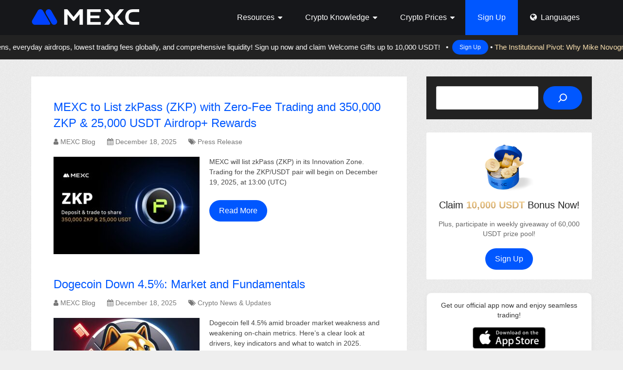

--- FILE ---
content_type: text/html; charset=UTF-8
request_url: https://blog.mexc.com/page/104/
body_size: 23346
content:
<!DOCTYPE html><html class="no-js" lang="en-US" prefix="og: https://ogp.me/ns#"><head itemscope itemtype="http://schema.org/WebSite"><meta charset="UTF-8"> <!--[if IE ]><meta http-equiv="X-UA-Compatible" content="IE=edge,chrome=1"> <![endif]--><link rel="profile" href="http://gmpg.org/xfn/11" /><link rel="icon" href="https://blog.mexc.com/wp-content/uploads/2025/04/cropped-MEXC-Logo_Blue_Black_V-32x32.png" sizes="32x32" /><meta name="msapplication-TileImage" content="https://blog.mexc.com/wp-content/uploads/2025/04/cropped-MEXC-Logo_Blue_Black_V-270x270.png"><link rel="apple-touch-icon-precomposed" href="https://blog.mexc.com/wp-content/uploads/2025/04/cropped-MEXC-Logo_Blue_Black_V-180x180.png"><meta name="viewport" content="width=device-width, initial-scale=1"><meta name="apple-mobile-web-app-capable" content="yes"><meta name="apple-mobile-web-app-status-bar-style" content="black"><link rel="prefetch" href="https://blog.mexc.com/news/the-institutional-pivot-why-mike-novogratz-is-scaling-galaxy-digitals-100m-hedge-fund-now/"><link rel="prerender" href="https://blog.mexc.com/news/the-institutional-pivot-why-mike-novogratz-is-scaling-galaxy-digitals-100m-hedge-fund-now/"><meta itemprop="name" content="MEXC Blog" /><link rel="pingback" href="https://blog.mexc.com/xmlrpc.php" /><style>img:is([sizes="auto" i],[sizes^="auto," i]){contain-intrinsic-size:3000px 1500px}</style> <script data-cfasync="false" data-pagespeed-no-defer>var gtm4wp_datalayer_name = "dataLayer";
	var dataLayer = dataLayer || [];</script> <script type="text/javascript">document.documentElement.className = document.documentElement.className.replace( /\bno-js\b/,'js' );</script> <title>MEXC Blog | Page 104 Of 680 | MEXC Exchange | Blog | Fresh Cryptocurrency And Blockchain News, Educational Content Plus New Coin Reviews!</title><meta name="description" content="MEXC Exchange | Blog | Fresh cryptocurrency and blockchain news, educational content plus new coin reviews!"/><meta name="robots" content="follow, index"/><link rel="canonical" href="https://blog.mexc.com/page/104/page/104/" /><link rel="prev" href="https://blog.mexc.com/page/103/" /><link rel="next" href="https://blog.mexc.com/page/105/" /><meta property="og:locale" content="en_US" /><meta property="og:type" content="website" /><meta property="og:locale:alternate" content="ru_RU" /><meta property="og:locale:alternate" content="vi_VN" /><meta property="og:locale:alternate" content="it_IT" /><meta property="og:locale:alternate" content="ja_JP" /><meta property="og:locale:alternate" content="de_DE" /><meta property="og:locale:alternate" content="fr_FR" /><meta property="og:locale:alternate" content="es_ES" /><meta property="og:locale:alternate" content="pt_PT" /><meta property="og:locale:alternate" content="id_ID" /><meta property="og:locale:alternate" content="th_TH" /><meta property="og:locale:alternate" content="tl_PH" /><meta property="og:locale:alternate" content="fa_IR" /><meta property="og:locale:alternate" content="ar_AR" /><meta property="og:locale:alternate" content="az_AZ" /><meta property="og:locale:alternate" content="sk_SK" /><meta property="og:locale:alternate" content="sv_SE" /><meta property="og:locale:alternate" content="pl_PL" /><meta property="og:locale:alternate" content="lv_LV" /><meta property="og:locale:alternate" content="cs_CZ" /><meta property="og:locale:alternate" content="da_DK" /><meta property="og:locale:alternate" content="bg_BG" /><meta property="og:locale:alternate" content="hu_HU" /><meta property="og:locale:alternate" content="el_GR" /><meta property="og:locale:alternate" content="nl_NL" /><meta property="og:locale:alternate" content="ro_RO" /><meta property="og:locale:alternate" content="kk_KZ" /><meta property="og:locale:alternate" content="sl_SI" /><meta property="og:locale:alternate" content="si_LK" /><meta property="og:locale:alternate" content="lo_LA" /><meta property="og:locale:alternate" content="bn_IN" /><meta property="og:locale:alternate" content="fi_FI" /><meta property="og:locale:alternate" content="he_IL" /><meta property="og:locale:alternate" content="hi_IN" /><meta property="og:locale:alternate" content="hr_HR" /><meta property="og:locale:alternate" content="et_EE" /><meta property="og:locale:alternate" content="ms_MY" /><meta property="og:locale:alternate" content="nb_NO" /><meta property="og:locale:alternate" content="lt_LT" /><meta property="og:locale:alternate" content="sr_RS" /><meta property="og:locale:alternate" content="hy_AM" /><meta property="og:locale:alternate" content="ka_GE" /><meta property="og:title" content="MEXC Blog | Page 104 Of 680 | MEXC Exchange | Blog | Fresh Cryptocurrency And Blockchain News, Educational Content Plus New Coin Reviews!" /><meta property="og:description" content="MEXC Exchange | Blog | Fresh cryptocurrency and blockchain news, educational content plus new coin reviews!" /><meta property="og:url" content="https://blog.mexc.com/page/104/page/104/" /><meta property="og:site_name" content="MEXC Blog" /><meta name="twitter:card" content="summary_large_image" /><meta name="twitter:title" content="MEXC Blog | Page 104 Of 680 | MEXC Exchange | Blog | Fresh Cryptocurrency And Blockchain News, Educational Content Plus New Coin Reviews!" /><meta name="twitter:description" content="MEXC Exchange | Blog | Fresh cryptocurrency and blockchain news, educational content plus new coin reviews!" /><meta name="twitter:site" content="@MEXC_Global" /> <script type="application/ld+json" class="rank-math-schema">{"@context":"https://schema.org","@graph":[{"@type":"Organization","@id":"https://blog.mexc.com/#organization","name":"MEXC","sameAs":["https://www.facebook.com/mexcglobal/","https://twitter.com/MEXC_Global","https://www.instagram.com/mexcglobal","https://www.linkedin.com/company/mexcglobal","https://www.youtube.com/c/MEXCGlobal"]},{"@type":"WebSite","@id":"https://blog.mexc.com/#website","url":"https://blog.mexc.com","name":"MEXC Blog","publisher":{"@id":"https://blog.mexc.com/#organization"},"inLanguage":"en-US"},{"@type":"CollectionPage","@id":"https://blog.mexc.com/page/104/page/104/#webpage","url":"https://blog.mexc.com/page/104/page/104/","name":"MEXC Blog | Page 104 Of 680 | MEXC Exchange | Blog | Fresh Cryptocurrency And Blockchain News, Educational Content Plus New Coin Reviews!","about":{"@id":"https://blog.mexc.com/#organization"},"isPartOf":{"@id":"https://blog.mexc.com/#website"},"inLanguage":"en-US"}]}</script> <meta name="google-site-verification" content="z2SJZD8KD2V8AQo5quX3VAr-aiXUfCNlZ3pVJvns_zA" /><meta name="msvalidate.01" content="61213135D27CF18445963EB9341B3E5E" /><meta name="yandex-verification" content="d6bf2d9b32a5327c" /><link rel="alternate" type="application/rss+xml" title="MEXC Blog &raquo; Feed" href="https://blog.mexc.com/feed/" /> <script type="text/javascript">window._wpemojiSettings = {"baseUrl":"https:\/\/s.w.org\/images\/core\/emoji\/16.0.1\/72x72\/","ext":".png","svgUrl":"https:\/\/s.w.org\/images\/core\/emoji\/16.0.1\/svg\/","svgExt":".svg","source":{"concatemoji":"https:\/\/blog.mexc.com\/wp-includes\/js\/wp-emoji-release.min.js?ver=6.8.3"}};
/*! This file is auto-generated */
!function(s,n){var o,i,e;function c(e){try{var t={supportTests:e,timestamp:(new Date).valueOf()};sessionStorage.setItem(o,JSON.stringify(t))}catch(e){}}function p(e,t,n){e.clearRect(0,0,e.canvas.width,e.canvas.height),e.fillText(t,0,0);var t=new Uint32Array(e.getImageData(0,0,e.canvas.width,e.canvas.height).data),a=(e.clearRect(0,0,e.canvas.width,e.canvas.height),e.fillText(n,0,0),new Uint32Array(e.getImageData(0,0,e.canvas.width,e.canvas.height).data));return t.every(function(e,t){return e===a[t]})}function u(e,t){e.clearRect(0,0,e.canvas.width,e.canvas.height),e.fillText(t,0,0);for(var n=e.getImageData(16,16,1,1),a=0;a<n.data.length;a++)if(0!==n.data[a])return!1;return!0}function f(e,t,n,a){switch(t){case"flag":return n(e,"\ud83c\udff3\ufe0f\u200d\u26a7\ufe0f","\ud83c\udff3\ufe0f\u200b\u26a7\ufe0f")?!1:!n(e,"\ud83c\udde8\ud83c\uddf6","\ud83c\udde8\u200b\ud83c\uddf6")&&!n(e,"\ud83c\udff4\udb40\udc67\udb40\udc62\udb40\udc65\udb40\udc6e\udb40\udc67\udb40\udc7f","\ud83c\udff4\u200b\udb40\udc67\u200b\udb40\udc62\u200b\udb40\udc65\u200b\udb40\udc6e\u200b\udb40\udc67\u200b\udb40\udc7f");case"emoji":return!a(e,"\ud83e\udedf")}return!1}function g(e,t,n,a){var r="undefined"!=typeof WorkerGlobalScope&&self instanceof WorkerGlobalScope?new OffscreenCanvas(300,150):s.createElement("canvas"),o=r.getContext("2d",{willReadFrequently:!0}),i=(o.textBaseline="top",o.font="600 32px Arial",{});return e.forEach(function(e){i[e]=t(o,e,n,a)}),i}function t(e){var t=s.createElement("script");t.src=e,t.defer=!0,s.head.appendChild(t)}"undefined"!=typeof Promise&&(o="wpEmojiSettingsSupports",i=["flag","emoji"],n.supports={everything:!0,everythingExceptFlag:!0},e=new Promise(function(e){s.addEventListener("DOMContentLoaded",e,{once:!0})}),new Promise(function(t){var n=function(){try{var e=JSON.parse(sessionStorage.getItem(o));if("object"==typeof e&&"number"==typeof e.timestamp&&(new Date).valueOf()<e.timestamp+604800&&"object"==typeof e.supportTests)return e.supportTests}catch(e){}return null}();if(!n){if("undefined"!=typeof Worker&&"undefined"!=typeof OffscreenCanvas&&"undefined"!=typeof URL&&URL.createObjectURL&&"undefined"!=typeof Blob)try{var e="postMessage("+g.toString()+"("+[JSON.stringify(i),f.toString(),p.toString(),u.toString()].join(",")+"));",a=new Blob([e],{type:"text/javascript"}),r=new Worker(URL.createObjectURL(a),{name:"wpTestEmojiSupports"});return void(r.onmessage=function(e){c(n=e.data),r.terminate(),t(n)})}catch(e){}c(n=g(i,f,p,u))}t(n)}).then(function(e){for(var t in e)n.supports[t]=e[t],n.supports.everything=n.supports.everything&&n.supports[t],"flag"!==t&&(n.supports.everythingExceptFlag=n.supports.everythingExceptFlag&&n.supports[t]);n.supports.everythingExceptFlag=n.supports.everythingExceptFlag&&!n.supports.flag,n.DOMReady=!1,n.readyCallback=function(){n.DOMReady=!0}}).then(function(){return e}).then(function(){var e;n.supports.everything||(n.readyCallback(),(e=n.source||{}).concatemoji?t(e.concatemoji):e.wpemoji&&e.twemoji&&(t(e.twemoji),t(e.wpemoji)))}))}((window,document),window._wpemojiSettings);</script> <style id='wp-emoji-styles-inline-css' type='text/css'>img.wp-smiley,img.emoji{display:inline !important;border:none !important;box-shadow:none !important;height:1em !important;width:1em !important;margin:0 .07em !important;vertical-align:-.1em !important;background:0 0 !important;padding:0 !important}</style><link rel='stylesheet' id='wp-block-library-css' href='https://blog.mexc.com/wp-includes/css/dist/block-library/style.min.css?ver=6.8.3' type='text/css' media='all' /><style id='wp-block-library-theme-inline-css' type='text/css'>.wp-block-audio :where(figcaption){color:#555;font-size:13px;text-align:center}.is-dark-theme .wp-block-audio :where(figcaption){color:#ffffffa6}.wp-block-audio{margin:0 0 1em}.wp-block-code{border:1px solid #ccc;border-radius:4px;font-family:Menlo,Consolas,monaco,monospace;padding:.8em 1em}.wp-block-embed :where(figcaption){color:#555;font-size:13px;text-align:center}.is-dark-theme .wp-block-embed :where(figcaption){color:#ffffffa6}.wp-block-embed{margin:0 0 1em}.blocks-gallery-caption{color:#555;font-size:13px;text-align:center}.is-dark-theme .blocks-gallery-caption{color:#ffffffa6}:root :where(.wp-block-image figcaption){color:#555;font-size:13px;text-align:center}.is-dark-theme :root :where(.wp-block-image figcaption){color:#ffffffa6}.wp-block-image{margin:0 0 1em}.wp-block-pullquote{border-bottom:4px solid;border-top:4px solid;color:currentColor;margin-bottom:1.75em}.wp-block-pullquote cite,.wp-block-pullquote footer,.wp-block-pullquote__citation{color:currentColor;font-size:.8125em;font-style:normal;text-transform:uppercase}.wp-block-quote{border-left:.25em solid;margin:0 0 1.75em;padding-left:1em}.wp-block-quote cite,.wp-block-quote footer{color:currentColor;font-size:.8125em;font-style:normal;position:relative}.wp-block-quote:where(.has-text-align-right){border-left:none;border-right:.25em solid;padding-left:0;padding-right:1em}.wp-block-quote:where(.has-text-align-center){border:none;padding-left:0}.wp-block-quote.is-large,.wp-block-quote.is-style-large,.wp-block-quote:where(.is-style-plain){border:none}.wp-block-search .wp-block-search__label{font-weight:700}.wp-block-search__button{border:1px solid #ccc;padding:.375em .625em}:where(.wp-block-group.has-background){padding:1.25em 2.375em}.wp-block-separator.has-css-opacity{opacity:.4}.wp-block-separator{border:none;border-bottom:2px solid;margin-left:auto;margin-right:auto}.wp-block-separator.has-alpha-channel-opacity{opacity:1}.wp-block-separator:not(.is-style-wide):not(.is-style-dots){width:100px}.wp-block-separator.has-background:not(.is-style-dots){border-bottom:none;height:1px}.wp-block-separator.has-background:not(.is-style-wide):not(.is-style-dots){height:2px}.wp-block-table{margin:0 0 1em}.wp-block-table td,.wp-block-table th{word-break:normal}.wp-block-table :where(figcaption){color:#555;font-size:13px;text-align:center}.is-dark-theme .wp-block-table :where(figcaption){color:#ffffffa6}.wp-block-video :where(figcaption){color:#555;font-size:13px;text-align:center}.is-dark-theme .wp-block-video :where(figcaption){color:#ffffffa6}.wp-block-video{margin:0 0 1em}:root :where(.wp-block-template-part.has-background){margin-bottom:0;margin-top:0;padding:1.25em 2.375em}</style><style id='classic-theme-styles-inline-css' type='text/css'>/*! This file is auto-generated */
.wp-block-button__link{color:#fff;background-color:#32373c;border-radius:9999px;box-shadow:none;text-decoration:none;padding:calc(.667em + 2px) calc(1.333em + 2px);font-size:1.125em}.wp-block-file__button{background:#32373c;color:#fff;text-decoration:none}</style><link rel='stylesheet' id='wp-components-css' href='https://blog.mexc.com/wp-includes/css/dist/components/style.min.css?ver=6.8.3' type='text/css' media='all' /><link rel='stylesheet' id='wp-preferences-css' href='https://blog.mexc.com/wp-includes/css/dist/preferences/style.min.css?ver=6.8.3' type='text/css' media='all' /><link rel='stylesheet' id='wp-block-editor-css' href='https://blog.mexc.com/wp-includes/css/dist/block-editor/style.min.css?ver=6.8.3' type='text/css' media='all' /><link rel='stylesheet' id='popup-maker-block-library-style-css' href='https://blog.mexc.com/wp-content/cache/autoptimize/css/autoptimize_single_9963176ef6137ecf4405a5ccd36aa797.css?ver=dbea705cfafe089d65f1' type='text/css' media='all' /><style id='global-styles-inline-css' type='text/css'>:root{--wp--preset--aspect-ratio--square:1;--wp--preset--aspect-ratio--4-3:4/3;--wp--preset--aspect-ratio--3-4:3/4;--wp--preset--aspect-ratio--3-2:3/2;--wp--preset--aspect-ratio--2-3:2/3;--wp--preset--aspect-ratio--16-9:16/9;--wp--preset--aspect-ratio--9-16:9/16;--wp--preset--color--black:#000;--wp--preset--color--cyan-bluish-gray:#abb8c3;--wp--preset--color--white:#fff;--wp--preset--color--pale-pink:#f78da7;--wp--preset--color--vivid-red:#cf2e2e;--wp--preset--color--luminous-vivid-orange:#ff6900;--wp--preset--color--luminous-vivid-amber:#fcb900;--wp--preset--color--light-green-cyan:#7bdcb5;--wp--preset--color--vivid-green-cyan:#00d084;--wp--preset--color--pale-cyan-blue:#8ed1fc;--wp--preset--color--vivid-cyan-blue:#0693e3;--wp--preset--color--vivid-purple:#9b51e0;--wp--preset--gradient--vivid-cyan-blue-to-vivid-purple:linear-gradient(135deg,rgba(6,147,227,1) 0%,#9b51e0 100%);--wp--preset--gradient--light-green-cyan-to-vivid-green-cyan:linear-gradient(135deg,#7adcb4 0%,#00d082 100%);--wp--preset--gradient--luminous-vivid-amber-to-luminous-vivid-orange:linear-gradient(135deg,rgba(252,185,0,1) 0%,rgba(255,105,0,1) 100%);--wp--preset--gradient--luminous-vivid-orange-to-vivid-red:linear-gradient(135deg,rgba(255,105,0,1) 0%,#cf2e2e 100%);--wp--preset--gradient--very-light-gray-to-cyan-bluish-gray:linear-gradient(135deg,#eee 0%,#a9b8c3 100%);--wp--preset--gradient--cool-to-warm-spectrum:linear-gradient(135deg,#4aeadc 0%,#9778d1 20%,#cf2aba 40%,#ee2c82 60%,#fb6962 80%,#fef84c 100%);--wp--preset--gradient--blush-light-purple:linear-gradient(135deg,#ffceec 0%,#9896f0 100%);--wp--preset--gradient--blush-bordeaux:linear-gradient(135deg,#fecda5 0%,#fe2d2d 50%,#6b003e 100%);--wp--preset--gradient--luminous-dusk:linear-gradient(135deg,#ffcb70 0%,#c751c0 50%,#4158d0 100%);--wp--preset--gradient--pale-ocean:linear-gradient(135deg,#fff5cb 0%,#b6e3d4 50%,#33a7b5 100%);--wp--preset--gradient--electric-grass:linear-gradient(135deg,#caf880 0%,#71ce7e 100%);--wp--preset--gradient--midnight:linear-gradient(135deg,#020381 0%,#2874fc 100%);--wp--preset--font-size--small:13px;--wp--preset--font-size--medium:20px;--wp--preset--font-size--large:36px;--wp--preset--font-size--x-large:42px;--wp--preset--spacing--20:.44rem;--wp--preset--spacing--30:.67rem;--wp--preset--spacing--40:1rem;--wp--preset--spacing--50:1.5rem;--wp--preset--spacing--60:2.25rem;--wp--preset--spacing--70:3.38rem;--wp--preset--spacing--80:5.06rem;--wp--preset--shadow--natural:6px 6px 9px rgba(0,0,0,.2);--wp--preset--shadow--deep:12px 12px 50px rgba(0,0,0,.4);--wp--preset--shadow--sharp:6px 6px 0px rgba(0,0,0,.2);--wp--preset--shadow--outlined:6px 6px 0px -3px rgba(255,255,255,1),6px 6px rgba(0,0,0,1);--wp--preset--shadow--crisp:6px 6px 0px rgba(0,0,0,1)}:where(.is-layout-flex){gap:.5em}:where(.is-layout-grid){gap:.5em}body .is-layout-flex{display:flex}.is-layout-flex{flex-wrap:wrap;align-items:center}.is-layout-flex>:is(*,div){margin:0}body .is-layout-grid{display:grid}.is-layout-grid>:is(*,div){margin:0}:where(.wp-block-columns.is-layout-flex){gap:2em}:where(.wp-block-columns.is-layout-grid){gap:2em}:where(.wp-block-post-template.is-layout-flex){gap:1.25em}:where(.wp-block-post-template.is-layout-grid){gap:1.25em}.has-black-color{color:var(--wp--preset--color--black) !important}.has-cyan-bluish-gray-color{color:var(--wp--preset--color--cyan-bluish-gray) !important}.has-white-color{color:var(--wp--preset--color--white) !important}.has-pale-pink-color{color:var(--wp--preset--color--pale-pink) !important}.has-vivid-red-color{color:var(--wp--preset--color--vivid-red) !important}.has-luminous-vivid-orange-color{color:var(--wp--preset--color--luminous-vivid-orange) !important}.has-luminous-vivid-amber-color{color:var(--wp--preset--color--luminous-vivid-amber) !important}.has-light-green-cyan-color{color:var(--wp--preset--color--light-green-cyan) !important}.has-vivid-green-cyan-color{color:var(--wp--preset--color--vivid-green-cyan) !important}.has-pale-cyan-blue-color{color:var(--wp--preset--color--pale-cyan-blue) !important}.has-vivid-cyan-blue-color{color:var(--wp--preset--color--vivid-cyan-blue) !important}.has-vivid-purple-color{color:var(--wp--preset--color--vivid-purple) !important}.has-black-background-color{background-color:var(--wp--preset--color--black) !important}.has-cyan-bluish-gray-background-color{background-color:var(--wp--preset--color--cyan-bluish-gray) !important}.has-white-background-color{background-color:var(--wp--preset--color--white) !important}.has-pale-pink-background-color{background-color:var(--wp--preset--color--pale-pink) !important}.has-vivid-red-background-color{background-color:var(--wp--preset--color--vivid-red) !important}.has-luminous-vivid-orange-background-color{background-color:var(--wp--preset--color--luminous-vivid-orange) !important}.has-luminous-vivid-amber-background-color{background-color:var(--wp--preset--color--luminous-vivid-amber) !important}.has-light-green-cyan-background-color{background-color:var(--wp--preset--color--light-green-cyan) !important}.has-vivid-green-cyan-background-color{background-color:var(--wp--preset--color--vivid-green-cyan) !important}.has-pale-cyan-blue-background-color{background-color:var(--wp--preset--color--pale-cyan-blue) !important}.has-vivid-cyan-blue-background-color{background-color:var(--wp--preset--color--vivid-cyan-blue) !important}.has-vivid-purple-background-color{background-color:var(--wp--preset--color--vivid-purple) !important}.has-black-border-color{border-color:var(--wp--preset--color--black) !important}.has-cyan-bluish-gray-border-color{border-color:var(--wp--preset--color--cyan-bluish-gray) !important}.has-white-border-color{border-color:var(--wp--preset--color--white) !important}.has-pale-pink-border-color{border-color:var(--wp--preset--color--pale-pink) !important}.has-vivid-red-border-color{border-color:var(--wp--preset--color--vivid-red) !important}.has-luminous-vivid-orange-border-color{border-color:var(--wp--preset--color--luminous-vivid-orange) !important}.has-luminous-vivid-amber-border-color{border-color:var(--wp--preset--color--luminous-vivid-amber) !important}.has-light-green-cyan-border-color{border-color:var(--wp--preset--color--light-green-cyan) !important}.has-vivid-green-cyan-border-color{border-color:var(--wp--preset--color--vivid-green-cyan) !important}.has-pale-cyan-blue-border-color{border-color:var(--wp--preset--color--pale-cyan-blue) !important}.has-vivid-cyan-blue-border-color{border-color:var(--wp--preset--color--vivid-cyan-blue) !important}.has-vivid-purple-border-color{border-color:var(--wp--preset--color--vivid-purple) !important}.has-vivid-cyan-blue-to-vivid-purple-gradient-background{background:var(--wp--preset--gradient--vivid-cyan-blue-to-vivid-purple) !important}.has-light-green-cyan-to-vivid-green-cyan-gradient-background{background:var(--wp--preset--gradient--light-green-cyan-to-vivid-green-cyan) !important}.has-luminous-vivid-amber-to-luminous-vivid-orange-gradient-background{background:var(--wp--preset--gradient--luminous-vivid-amber-to-luminous-vivid-orange) !important}.has-luminous-vivid-orange-to-vivid-red-gradient-background{background:var(--wp--preset--gradient--luminous-vivid-orange-to-vivid-red) !important}.has-very-light-gray-to-cyan-bluish-gray-gradient-background{background:var(--wp--preset--gradient--very-light-gray-to-cyan-bluish-gray) !important}.has-cool-to-warm-spectrum-gradient-background{background:var(--wp--preset--gradient--cool-to-warm-spectrum) !important}.has-blush-light-purple-gradient-background{background:var(--wp--preset--gradient--blush-light-purple) !important}.has-blush-bordeaux-gradient-background{background:var(--wp--preset--gradient--blush-bordeaux) !important}.has-luminous-dusk-gradient-background{background:var(--wp--preset--gradient--luminous-dusk) !important}.has-pale-ocean-gradient-background{background:var(--wp--preset--gradient--pale-ocean) !important}.has-electric-grass-gradient-background{background:var(--wp--preset--gradient--electric-grass) !important}.has-midnight-gradient-background{background:var(--wp--preset--gradient--midnight) !important}.has-small-font-size{font-size:var(--wp--preset--font-size--small) !important}.has-medium-font-size{font-size:var(--wp--preset--font-size--medium) !important}.has-large-font-size{font-size:var(--wp--preset--font-size--large) !important}.has-x-large-font-size{font-size:var(--wp--preset--font-size--x-large) !important}:where(.wp-block-post-template.is-layout-flex){gap:1.25em}:where(.wp-block-post-template.is-layout-grid){gap:1.25em}:where(.wp-block-columns.is-layout-flex){gap:2em}:where(.wp-block-columns.is-layout-grid){gap:2em}:root :where(.wp-block-pullquote){font-size:1.5em;line-height:1.6}</style><style id='plvt-view-transitions-inline-css' type='text/css'>@view-transition{navigation:auto}@media (prefers-reduced-motion:no-preference){::view-transition-group(*){animation-duration:.4s}}</style><link rel='stylesheet' id='ivory-search-styles-css' href='https://blog.mexc.com/wp-content/plugins/add-search-to-menu/public/css/ivory-search.min.css?ver=5.5.13' type='text/css' media='all' /><link rel='stylesheet' id='popup-maker-site-css' href='https://blog.mexc.com/wp-content/cache/autoptimize/css/autoptimize_single_8a2eeb9c27e0ef693ebd7e834264c04f.css?generated=1758648492&#038;ver=1.21.5' type='text/css' media='all' /><link rel='stylesheet' id='schema-stylesheet-css' href='https://blog.mexc.com/wp-content/cache/autoptimize/css/autoptimize_single_e0e5eee494151a789c0c58d035b269d4.css?ver=3.9.23' type='text/css' media='all' /><style id='schema-stylesheet-inline-css' type='text/css'>body{background-color:#eee;background-image:url(https://blog.mexc.com/wp-content/themes/mts_schema/images/pattern1.png)}.main-header.regular_header,.regular_header #primary-navigation .navigation ul ul li{background-color:#fff}.main-header.logo_in_nav_header,.logo_in_nav_header #primary-navigation .navigation ul ul li{background-color:#fff}body{background-color:#eee;background-image:url(https://blog.mexc.com/wp-content/themes/mts_schema/images/pattern1.png)}.pace .pace-progress,#mobile-menu-wrapper ul li a:hover,.pagination .page-numbers.current,.pagination a:hover,.single .pagination a:hover .current{background:#0057ff}.postauthor h5,.textwidget a,.pnavigation2 a,.sidebar.c-4-12 a:hover,footer .widget li a:hover,.sidebar.c-4-12 a:hover,.reply a,.title a:hover,.post-info a:hover,.widget .thecomment,#tabber .inside li a:hover,.readMore a:hover,.fn a,a,a:hover,#secondary-navigation .navigation ul li a:hover,.readMore a,#primary-navigation a:hover,#secondary-navigation .navigation ul .current-menu-item a,.widget .wp_review_tab_widget_content a,.sidebar .wpt_widget_content a{color:#0057ff}a#pull,#commentform input#submit,#mtscontact_submit,.mts-subscribe input[type=submit],.widget_product_search input[type=submit],#move-to-top:hover,.currenttext,.pagination a:hover,.pagination .nav-previous a:hover,.pagination .nav-next a:hover,#load-posts a:hover,.single .pagination a:hover .currenttext,.single .pagination>.current .currenttext,#tabber ul.tabs li a.selected,.tagcloud a,.wp-block-tag-cloud a,.navigation ul .sfHover a,.woocommerce a.button,.woocommerce-page a.button,.woocommerce button.button,.woocommerce-page button.button,.woocommerce input.button,.woocommerce-page input.button,.woocommerce #respond input#submit,.woocommerce-page #respond input#submit,.woocommerce #content input.button,.woocommerce-page #content input.button,.woocommerce .bypostauthor:after,#searchsubmit,.woocommerce nav.woocommerce-pagination ul li span.current,.woocommerce-page nav.woocommerce-pagination ul li span.current,.woocommerce #content nav.woocommerce-pagination ul li span.current,.woocommerce-page #content nav.woocommerce-pagination ul li span.current,.woocommerce nav.woocommerce-pagination ul li a:hover,.woocommerce-page nav.woocommerce-pagination ul li a:hover,.woocommerce #content nav.woocommerce-pagination ul li a:hover,.woocommerce-page #content nav.woocommerce-pagination ul li a:hover,.woocommerce nav.woocommerce-pagination ul li a:focus,.woocommerce-page nav.woocommerce-pagination ul li a:focus,.woocommerce #content nav.woocommerce-pagination ul li a:focus,.woocommerce-page #content nav.woocommerce-pagination ul li a:focus,.woocommerce a.button,.woocommerce-page a.button,.woocommerce button.button,.woocommerce-page button.button,.woocommerce input.button,.woocommerce-page input.button,.woocommerce #respond input#submit,.woocommerce-page #respond input#submit,.woocommerce #content input.button,.woocommerce-page #content input.button,.latestPost-review-wrapper,.latestPost .review-type-circle.latestPost-review-wrapper,#wpmm-megamenu .review-total-only,.sbutton,#searchsubmit,.widget .wpt_widget_content #tags-tab-content ul li a,.widget .review-total-only.large-thumb,#add_payment_method .wc-proceed-to-checkout a.checkout-button,.woocommerce-cart .wc-proceed-to-checkout a.checkout-button,.woocommerce-checkout .wc-proceed-to-checkout a.checkout-button,.woocommerce #respond input#submit.alt:hover,.woocommerce a.button.alt:hover,.woocommerce button.button.alt:hover,.woocommerce input.button.alt:hover,.woocommerce #respond input#submit.alt,.woocommerce a.button.alt,.woocommerce button.button.alt,.woocommerce input.button.alt,.woocommerce-account .woocommerce-MyAccount-navigation li.is-active,.woocommerce-product-search button[type=submit],.woocommerce .woocommerce-widget-layered-nav-dropdown__submit,.wp-block-search .wp-block-search__button{background-color:#0057ff;color:#fff!important}.related-posts .title a:hover,.latestPost .title a{color:#0057ff}.navigation #wpmm-megamenu .wpmm-pagination a{background-color:#0057ff!important}#header .sbutton,#secondary-navigation .ajax-search-results li a:hover{color:#0057ff!important}footer{background-color:#222}.copyrights{background-color:#000}.flex-control-thumbs .flex-active{border-top:3px solid #0057ff}.wpmm-megamenu-showing.wpmm-light-scheme{background-color:#0057ff!important}.regular_header #header{background-color:#222}.logo_in_nav_header #header{background-color:#16171a}</style><link rel='stylesheet' id='owl-carousel-css' href='https://blog.mexc.com/wp-content/cache/autoptimize/css/autoptimize_single_538f9877cafdbc7cb3d89e5826344db6.css?ver=3.9.23' type='text/css' media='all' /><link rel='stylesheet' id='responsive-css' href='https://blog.mexc.com/wp-content/cache/autoptimize/css/autoptimize_single_388db7653d0c900c07728bc4ac1dbfa8.css?ver=3.9.23' type='text/css' media='all' /><link rel='stylesheet' id='fontawesome-css' href='https://blog.mexc.com/wp-content/themes/mts_schema/css/font-awesome.min.css?ver=6.8.3' type='text/css' media='all' /> <script type="text/javascript" src="https://blog.mexc.com/wp-content/plugins/stop-user-enumeration/frontend/js/frontend.js?ver=1.7.5" id="stop-user-enumeration-js" defer="defer" data-wp-strategy="defer"></script> <script type="text/javascript" id="plvt-view-transitions-js-after">window.plvtInitViewTransitions=n=>{if(!window.navigation||!("CSSViewTransitionRule"in window))return void window.console.warn("View transitions not loaded as the browser is lacking support.");const t=(t,o,i)=>{const e=n.animations||{};return[...e[t].useGlobalTransitionNames?Object.entries(n.globalTransitionNames||{}).map((([n,t])=>[o.querySelector(n),t])):[],...e[t].usePostTransitionNames&&i?Object.entries(n.postTransitionNames||{}).map((([n,t])=>[i.querySelector(n),t])):[]]},o=async(n,t)=>{for(const[t,o]of n)t&&(t.style.viewTransitionName=o);await t;for(const[t]of n)t&&(t.style.viewTransitionName="")},i=()=>n.postSelector?document.querySelector(n.postSelector):null,e=t=>{if(!n.postSelector)return null;const o=(i=n.postSelector,e='a[href="'+t+'"]',i.split(",").map((n=>n.trim()+" "+e)).join(","));var i,e;const s=document.querySelector(o);return s?s.closest(n.postSelector):null};window.addEventListener("pageswap",(n=>{if(n.viewTransition){const s="default";let a;n.viewTransition.types.add(s),document.body.classList.contains("single")?a=t(s,document.body,i()):(document.body.classList.contains("home")||document.body.classList.contains("archive"))&&(a=t(s,document.body,e(n.activation.entry.url))),a&&o(a,n.viewTransition.finished)}})),window.addEventListener("pagereveal",(n=>{if(n.viewTransition){const s="default";let a;n.viewTransition.types.add(s),document.body.classList.contains("single")?a=t(s,document.body,i()):(document.body.classList.contains("home")||document.body.classList.contains("archive"))&&(a=t(s,document.body,window.navigation.activation.from?e(window.navigation.activation.from.url):null)),a&&o(a,n.viewTransition.ready)}}))};
plvtInitViewTransitions( {"postSelector":".wp-block-post.post, article.post, body.single main","globalTransitionNames":{"header":"header","main":"main"},"postTransitionNames":{".wp-block-post-title, .entry-title":"post-title",".wp-post-image":"post-thumbnail",".wp-block-post-content, .entry-content":"post-content"},"animations":{"default":{"useGlobalTransitionNames":true,"usePostTransitionNames":true}}} )</script> <script type="text/javascript" src="https://blog.mexc.com/wp-includes/js/jquery/jquery.min.js?ver=3.7.1" id="jquery-core-js"></script> <script type="text/javascript" src="https://blog.mexc.com/wp-includes/js/jquery/jquery-migrate.min.js?ver=3.4.1" id="jquery-migrate-js"></script> <script type="text/javascript" src="https://blog.mexc.com/wp-content/themes/mts_schema/js/sensorsdata.js?ver=1750227566" id="sensorsdata-sdk-js"></script> <script type="text/javascript" src="https://blog.mexc.com/wp-content/themes/mts_schema/js/sensor.js?ver=1751255827" id="sensor-script-js"></script> <link rel="https://api.w.org/" href="https://blog.mexc.com/wp-json/" /><link rel="EditURI" type="application/rsd+xml" title="RSD" href="https://blog.mexc.com/xmlrpc.php?rsd" /><meta name="generator" content="view-transitions 1.1.1">  <script data-cfasync="false" data-pagespeed-no-defer type="text/javascript">var dataLayer_content = {"pagePostType":"frontpage"};
	dataLayer.push( dataLayer_content );</script> <script data-cfasync="false" data-pagespeed-no-defer type="text/javascript">(function(w,d,s,l,i){w[l]=w[l]||[];w[l].push({'gtm.start':
new Date().getTime(),event:'gtm.js'});var f=d.getElementsByTagName(s)[0],
j=d.createElement(s),dl=l!='dataLayer'?'&l='+l:'';j.async=true;j.src=
'//www.googletagmanager.com/gtm.js?id='+i+dl;f.parentNode.insertBefore(j,f);
})(window,document,'script','dataLayer','GTM-MJQKJST');</script> <style type="text/css">#logo a{font-family:Helvetica,Arial,sans-serif;font-weight:400;font-size:32px;color:#222;text-transform:uppercase}#primary-navigation a,.mts-cart{font-family:Helvetica,Arial,sans-serif;font-weight:400;font-size:13px;color:#057ff6}#secondary-navigation a{font-family:Helvetica,Arial,sans-serif;font-weight:400;font-size:16px;color:#fff}.latestPost .title a{font-family:Helvetica,Arial,sans-serif;font-weight:400;font-size:24px;color:#0057ff}.single-title{font-family:Helvetica,Arial,sans-serif;font-weight:700;font-size:30px;color:#222}body{font-family:Helvetica,Arial,sans-serif;font-weight:400;font-size:14px;color:#444}#sidebar .widget h3{font-family:Helvetica,Arial,sans-serif;font-weight:400;font-size:20px;color:#222}#sidebar .widget{font-family:Helvetica,Arial,sans-serif;font-weight:400;font-size:16px;color:#444}.footer-widgets h3{font-family:Helvetica,Arial,sans-serif;font-weight:400;font-size:18px;color:#fff}</style><link rel="icon" href="https://blog.mexc.com/wp-content/uploads/2025/04/cropped-MEXC-Logo_Blue_Black_V-32x32.png" sizes="32x32" /><link rel="icon" href="https://blog.mexc.com/wp-content/uploads/2025/04/cropped-MEXC-Logo_Blue_Black_V-192x192.png" sizes="192x192" /><link rel="apple-touch-icon" href="https://blog.mexc.com/wp-content/uploads/2025/04/cropped-MEXC-Logo_Blue_Black_V-180x180.png" /><meta name="msapplication-TileImage" content="https://blog.mexc.com/wp-content/uploads/2025/04/cropped-MEXC-Logo_Blue_Black_V-270x270.png" /><style type="text/css" id="wp-custom-css">body{font-family:'Helvetica Neue',Helvetica,Arial,sans-serif}#copyright-note{text-align:center;color:#fff}#copyright-note a{color:#fff}div .readMore{padding-top:16px}article .wp-block-button{padding-top:1.3rem}article .wp-block-quote{margin-top:2rem}#content_box .wp-block-heading{padding-top:1.3rem}.pum-container .wp-block-polylang-language-switcher,.wp-block-polylang-language-switcher{display:grid;grid-template-columns:repeat(3,1fr);gap:10px;text-align:center}.pum-container .wp-block-polylang-language-switcher a,.wp-block-polylang-language-switcher a{color:gray;text-decoration:none;font-weight:700;padding:3px;display:block;transition:color .3s ease}.pum-container .wp-block-polylang-language-switcher a:hover,.wp-block-polylang-language-switcher a:hover{color:#0057ff}#block-9{background-color:#d3eaff;border-radius:2px;padding:20px;box-shadow:0 4px 8px rgba(0,0,0,.1);text-align:center;font-size:18px;margin:0 auto}.wp-block-heading{font-size:20px;font-weight:700;color:#333;margin-bottom:10px}.wp-block-group__inner-container p{font-size:14px;color:#666;margin-bottom:20px}#cta-container-sidebar .cta-button{display:inline-block;background-color:#0057ff;color:#fff;padding:10px 40px;font-size:16px;font-weight:700;text-decoration:none;border-radius:999px;transition:background-color .3s ease}#cta-container-sidebar .cta-button:hover{background-color:#3379ff}#block-9 .wp-block-group__inner-container{display:flex;flex-direction:column;align-items:center}#cta-container-sidebar{margin-top:15px}.promo-image{width:100px;height:auto;margin:0 auto 15px;display:block}#block-9{background-color:ADD8E6 !important;border-radius:px;padding:20px;box-shadow:0 4px 8px rgba(0,0,0,.1);text-align:center;margin:0 auto}.highlight-gold{font-weight:700;background:-webkit-linear-gradient(-90deg,#fadaa0,#c39755);-webkit-background-clip:text;color:transparent}#sticky-bar{display:none;position:fixed;bottom:0;width:100%;z-index:1000;background-color:#dee9ff !important;padding:10px 20px;box-shadow:0 2px 5px rgba(0,0,0,.1);opacity:0;transition:opacity .3s ease;align-items:center;justify-content:center}#sticky-bar.active{display:flex;opacity:1}.sticky-bar_content{display:flex;align-items:center;gap:10px}.sticky-bar_iconWrapper{display:flex;align-items:center}.sticky-bar_icon{width:40px;height:auto}.sticky-bar_text{font-size:18px;color:#0d0e0f}.sticky-bar_button{margin-left:15px}.sticky-bar_button button{font-size:14px;color:#fff;background-color:#0057ff;border:none;padding:8px 20px;border-radius:999px;cursor:pointer;transition:background-color .3s ease}.sticky-bar_button button:hover{background-color:#84b1f0}@media screen and (max-width:480px){.sticky-bar_content{display:flex;align-items:center;justify-content:space-between;width:50%}.sticky-bar_iconWrapper{flex:0 0 20px}.sticky-bar_icon{width:20px;height:auto}.sticky-bar_text{font-size:12px;flex:1;white-space:normal;text-align:center}.sticky-bar_button button{font-size:12px;padding:6px 14px;min-width:60px}}.entry-content,.post-content,.single-post .content-area{font-size:16px;line-height:1.5;max-width:700px;margin:0 auto;color:#333;background-color:#fff}.entry-content h1,.post-content h1,.single-post h1{font-size:32px;font-weight:700;margin-bottom:.5em}.entry-content h2,.post-content h2,.single-post h2{font-size:24px;margin-bottom:.5em}.entry-content h3,.post-content h3,.single-post h3{font-size:20px;font-weight:700;margin-top:1.5em;margin-bottom:.75em;line-height:1.4}.entry-content h4,.post-content h4,.single-post h4{font-size:18px;font-weight:700;margin-top:1.2em;margin-bottom:.6em;line-height:1.4}.entry-content h5,.post-content h5,.single-post h5{font-size:16px;font-weight:700;margin-top:1em;margin-bottom:.5em;line-height:1.4}.entry-content p,.post-content p,.single-post p{margin-bottom:1em}#content_box img{max-width:100%;height:auto;display:block; margin:em 0}@media (max-width:768px){.entry-content h1,.post-content h1,.single-post h1{font-size:28px}.entry-content h2,.post-content h2,.single-post h2{font-size:22px}.entry-content h3,.post-content h3,.single-post h3{font-size:18px;margin-top:1.2em;margin-bottom:.6em}.entry-content h4,.post-content h4,.single-post h4{font-size:16px;margin-top:1em;margin-bottom:.5em}.entry-content h5,.post-content h5,.single-post h5{font-size:15px;margin-top:.8em;margin-bottom:.4em}}#header,#header.sticky-navigation,#header.sticky-navigation-active{height:72px !important}.cm-glossary .glossary-container ul.pageNumbers{display:flex !important;justify-content:center !important;align-items:center !important;flex-wrap:wrap !important;width:100% !important;margin:35px 0 0 !important;list-style:none !important;font-size:12px !important;text-align:center !important;clear:both !important}.cm-glossary .glossary-container ul.pageNumbers li{background:#dee9ff !important;color:#0057ff !important;margin:0 5px !important;padding:10px 13px !important;min-width:36px !important;text-align:center !important;border-radius:3px !important;cursor:pointer !important;box-sizing:border-box !important;line-height:1 !important;transition:all .3s ease !important;display:inline-block !important;border:none !important;float:none !important}.cm-glossary .glossary-container ul.pageNumbers li a{color:inherit !important;text-decoration:none !important;display:block !important}.cm-glossary .glossary-container ul.pageNumbers li:hover,.cm-glossary .glossary-container ul.pageNumbers li:hover a{background:#0057ff !important;color:#fff !important}.cm-glossary .glossary-container ul.pageNumbers li.current,.cm-glossary .glossary-container ul.pageNumbers li.current a{background:#0057ff !important;color:#fff !important;font-weight:700 !important}.custom-ticker{background:#222;color:#fff;overflow:hidden;width:100%;padding:10px 0;white-space:nowrap;position:relative;font-size:15px}.ticker-track{display:flex;animation:ticker-scroll 60s linear infinite;width:max-content}.ticker-text{display:flex;align-items:center;white-space:nowrap;margin-right:50px}@keyframes ticker-scroll{0%{transform:translateX(0%)}100%{transform:translateX(-50%)}}.ticker-link{color:#ffe5b3}.scroll-button{font-size:12px;color:#fff;background-color:#0057ff;border:none;padding:6px 15px;border-radius:999px;cursor:pointer;transition:background-color .3s ease;display:inline-block;text-decoration:none;text-align:center}.scroll-button:hover{background-color:#0057ffb8}.mexc-wiki-pagination{text-align:center;margin:2em 0}.mexc-wiki-pagination ul{list-style:none;padding:0;margin:0;display:inline-flex;gap:8px}.mexc-wiki-pagination ul li{display:inline-block}.mexc-wiki-pagination ul li a,.mexc-wiki-pagination ul li span{display:inline-block;padding:8px 14px;border:1px solid #0057ff;border-radius:4px;color:#0057ff;text-decoration:none;font-weight:600;transition:background-color .3s,color .3s}.mexc-wiki-pagination ul li span.current{background-color:#0057ff;color:#fff;pointer-events:none}.mexc-wiki-pagination ul li a:hover{background-color:#0057ff;color:#fff}.mexc-wiki-pagination ul li .prev,.mexc-wiki-pagination ul li .next{font-weight:700;font-size:1.1em}</style></head><body id="blog" class="home blog paged wp-custom-logo wp-embed-responsive paged-104 wp-theme-mts_schema main mts_schema" itemscope itemtype="http://schema.org/WebPage"><div class="main-container"><header id="site-header" class="main-header logo_in_nav_header" role="banner" itemscope itemtype="http://schema.org/WPHeader"><div class="clear" id="catcher"></div><div id="header" class="sticky-navigation"><div class="container"><div class="logo-wrap"><div id="logo" class="image-logo" itemprop="headline"> <a href="https://blog.mexc.com/"> <noscript><img src="https://blog.mexc.com/wp-content/uploads/2025/04/mexc-blog-logo.png" alt="MEXC Exchange Logo" width="222" height="32" /></noscript><img class="lazyload" src='data:image/svg+xml,%3Csvg%20xmlns=%22http://www.w3.org/2000/svg%22%20viewBox=%220%200%20222%2032%22%3E%3C/svg%3E' data-src="https://blog.mexc.com/wp-content/uploads/2025/04/mexc-blog-logo.png" alt="MEXC Exchange Logo" width="222" height="32" /> </a></div></div><div id="secondary-navigation" class="secondary-navigation" role="navigation" itemscope itemtype="http://schema.org/SiteNavigationElement"> <a href="#" id="pull" class="toggle-mobile-menu">Menu</a><nav class="navigation clearfix"><ul id="menu-english-menu" class="menu clearfix"><li id="menu-item-302334" class="menu-item menu-item-type-custom menu-item-object-custom menu-item-has-children menu-item-302334"><a>Resources</a><ul class="sub-menu"><li id="menu-item-302304" class="menu-item menu-item-type-custom menu-item-object-custom menu-item-302304"><a href="https://www.mexc.com/news">Crypto News</a></li><li id="menu-item-302305" class="menu-item menu-item-type-custom menu-item-object-custom menu-item-302305"><a href="https://www.mexc.com/crypto-glossary">Crypto Glossary</a></li><li id="menu-item-154340" class="menu-item menu-item-type-post_type menu-item-object-page menu-item-154340"><a href="https://blog.mexc.com/wiki/">Crypto Wiki</a></li></ul></li><li id="menu-item-89662" class="menu-item menu-item-type-custom menu-item-object-custom menu-item-has-children menu-item-89662"><a>Crypto Knowledge</a><ul class="sub-menu"><li id="menu-item-89663" class="menu-item menu-item-type-custom menu-item-object-custom menu-item-89663"><a href="https://blog.mexc.com/what-is-usdt/">What is USDT</a></li><li id="menu-item-89667" class="menu-item menu-item-type-custom menu-item-object-custom menu-item-89667"><a href="https://blog.mexc.com/what-is-pi-network-and-pi-coin/">What is Pi Coin</a></li><li id="menu-item-89664" class="menu-item menu-item-type-custom menu-item-object-custom menu-item-89664"><a href="https://blog.mexc.com/what-is-bitcoin-halving/">Bitcoin Halving</a></li><li id="menu-item-89668" class="menu-item menu-item-type-custom menu-item-object-custom menu-item-89668"><a href="https://blog.mexc.com/what-is-etherscan/">Etherscan</a></li></ul></li><li id="menu-item-84727" class="menu-item menu-item-type-custom menu-item-object-custom menu-item-has-children menu-item-84727"><a href="https://www.mexc.com/price">Crypto Prices</a><ul class="sub-menu"><li id="menu-item-84728" class="menu-item menu-item-type-custom menu-item-object-custom menu-item-84728"><a href="https://www.mexc.com/price/BTC">Bitcoin Price</a></li><li id="menu-item-84729" class="menu-item menu-item-type-custom menu-item-object-custom menu-item-84729"><a href="https://www.mexc.com/price/ETH">Ethereum Price</a></li><li id="menu-item-84731" class="menu-item menu-item-type-custom menu-item-object-custom menu-item-84731"><a href="https://www.mexc.com/price/DOGE">Dogecoin Price</a></li><li id="menu-item-84732" class="menu-item menu-item-type-custom menu-item-object-custom menu-item-84732"><a href="https://www.mexc.com/price/SOL">Solana Price</a></li><li id="menu-item-84733" class="menu-item menu-item-type-custom menu-item-object-custom menu-item-84733"><a href="https://www.mexc.com/price/ADA">Cardano Price</a></li><li id="menu-item-197587" class="menu-item menu-item-type-custom menu-item-object-custom menu-item-197587"><a href="https://www.mexc.com/price/PI">Pi Coin Price</a></li></ul></li><li class="menu-item cta-button-top"><a href="https://www.mexc.com/login?utm_source=top-mexc-to-list-zkpass-zkp-with-zero-fee-trading&#038;utm_medium=top&#038;inviteCode=mexc-blogbutton" class="button">Sign Up</a></li></li><li id="menu-item-82139" class="open-language-popup popmake-82119 menu-item menu-item-type-custom menu-item-object-custom menu-item-82139"><a href="#"><i class="fa fa-globe"></i> Languages</a></li></ul></nav><nav class="navigation mobile-only clearfix mobile-menu-wrapper"><ul id="menu-english-menu-1" class="menu clearfix"><li class="menu-item menu-item-type-custom menu-item-object-custom menu-item-has-children menu-item-302334"><a>Resources</a><ul class="sub-menu"><li class="menu-item menu-item-type-custom menu-item-object-custom menu-item-302304"><a href="https://www.mexc.com/news">Crypto News</a></li><li class="menu-item menu-item-type-custom menu-item-object-custom menu-item-302305"><a href="https://www.mexc.com/crypto-glossary">Crypto Glossary</a></li><li class="menu-item menu-item-type-post_type menu-item-object-page menu-item-154340"><a href="https://blog.mexc.com/wiki/">Crypto Wiki</a></li></ul></li><li class="menu-item menu-item-type-custom menu-item-object-custom menu-item-has-children menu-item-89662"><a>Crypto Knowledge</a><ul class="sub-menu"><li class="menu-item menu-item-type-custom menu-item-object-custom menu-item-89663"><a href="https://blog.mexc.com/what-is-usdt/">What is USDT</a></li><li class="menu-item menu-item-type-custom menu-item-object-custom menu-item-89667"><a href="https://blog.mexc.com/what-is-pi-network-and-pi-coin/">What is Pi Coin</a></li><li class="menu-item menu-item-type-custom menu-item-object-custom menu-item-89664"><a href="https://blog.mexc.com/what-is-bitcoin-halving/">Bitcoin Halving</a></li><li class="menu-item menu-item-type-custom menu-item-object-custom menu-item-89668"><a href="https://blog.mexc.com/what-is-etherscan/">Etherscan</a></li></ul></li><li class="menu-item menu-item-type-custom menu-item-object-custom menu-item-has-children menu-item-84727"><a href="https://www.mexc.com/price">Crypto Prices</a><ul class="sub-menu"><li class="menu-item menu-item-type-custom menu-item-object-custom menu-item-84728"><a href="https://www.mexc.com/price/BTC">Bitcoin Price</a></li><li class="menu-item menu-item-type-custom menu-item-object-custom menu-item-84729"><a href="https://www.mexc.com/price/ETH">Ethereum Price</a></li><li class="menu-item menu-item-type-custom menu-item-object-custom menu-item-84731"><a href="https://www.mexc.com/price/DOGE">Dogecoin Price</a></li><li class="menu-item menu-item-type-custom menu-item-object-custom menu-item-84732"><a href="https://www.mexc.com/price/SOL">Solana Price</a></li><li class="menu-item menu-item-type-custom menu-item-object-custom menu-item-84733"><a href="https://www.mexc.com/price/ADA">Cardano Price</a></li><li class="menu-item menu-item-type-custom menu-item-object-custom menu-item-197587"><a href="https://www.mexc.com/price/PI">Pi Coin Price</a></li></ul></li><li id="menu-item-30775" class="cta-button-top menu-item menu-item-type-custom menu-item-object-custom menu-item-30775"><a href="#">Sign Up</a></li><li class="open-language-popup popmake-82119 menu-item menu-item-type-custom menu-item-object-custom menu-item-82139"><a href="#"><i class="fa fa-globe"></i> Languages</a></li></ul></nav></div></div></div></header><div class="custom-ticker"><div class="ticker-track"><div class="ticker-text">MEXC Exchange: Enjoy the most trending tokens, everyday airdrops, lowest trading fees globally, and comprehensive liquidity! Sign up now and claim Welcome Gifts up to 10,000 USDT! &nbsp;&nbsp;&bull;&nbsp;&nbsp; <a href="https://www.mexc.com/register" class="scroll-button">Sign Up</a>&nbsp;&bull;&nbsp;<a class="ticker-link" href="https://blog.mexc.com/news/the-institutional-pivot-why-mike-novogratz-is-scaling-galaxy-digitals-100m-hedge-fund-now/">The Institutional Pivot: Why Mike Novogratz is Scaling Galaxy Digital’s $100M Hedge Fund Now</a>&nbsp;&bull;&nbsp;<a class="ticker-link" href="https://blog.mexc.com/news/delaware-life-brings-bitcoin-into-retirement-products-a-new-turning-point-between-traditional-insurance-and-crypto/">Delaware Life Brings Bitcoin into Retirement Products: A New Turning Point Between Traditional Insurance and Crypto</a>&nbsp;&bull;&nbsp;<a class="ticker-link" href="https://blog.mexc.com/news/chainlink-brings-u-s-stock-data-on-chain-24-5-a-stepping-stone-toward-24-7-stock-trading/">Chainlink Brings U.S. Stock Data On-Chain 24/5: A Stepping Stone Toward 24/7 Stock Trading</a>&nbsp;&bull;&nbsp;<a href="https://www.mexc.com/register" class="scroll-button">Sign Up</a></div><div class="ticker-text">MEXC Exchange: Enjoy the most trending tokens, everyday airdrops, lowest trading fees globally, and comprehensive liquidity! Sign up now and claim Welcome Gifts up to 10,000 USDT! &nbsp;&nbsp;&bull;&nbsp;&nbsp; <a href="https://www.mexc.com/register" class="scroll-button">Sign Up</a>&nbsp;&bull;&nbsp;<a class="ticker-link" href="https://blog.mexc.com/news/the-institutional-pivot-why-mike-novogratz-is-scaling-galaxy-digitals-100m-hedge-fund-now/">The Institutional Pivot: Why Mike Novogratz is Scaling Galaxy Digital’s $100M Hedge Fund Now</a>&nbsp;&bull;&nbsp;<a class="ticker-link" href="https://blog.mexc.com/news/delaware-life-brings-bitcoin-into-retirement-products-a-new-turning-point-between-traditional-insurance-and-crypto/">Delaware Life Brings Bitcoin into Retirement Products: A New Turning Point Between Traditional Insurance and Crypto</a>&nbsp;&bull;&nbsp;<a class="ticker-link" href="https://blog.mexc.com/news/chainlink-brings-u-s-stock-data-on-chain-24-5-a-stepping-stone-toward-24-7-stock-trading/">Chainlink Brings U.S. Stock Data On-Chain 24/5: A Stepping Stone Toward 24/7 Stock Trading</a>&nbsp;&bull;&nbsp;<a href="https://www.mexc.com/register" class="scroll-button">Sign Up</a></div></div></div><div id="page"><div class="article"><div id="content_box"><article class="latestPost excerpt"><header><h2 class="title front-view-title"><a href="https://blog.mexc.com/mexc-to-list-zkpass-zkp-with-zero-fee-trading/" title="MEXC to List zkPass (ZKP) with Zero-Fee Trading and 350,000 ZKP &amp; 25,000 USDT Airdrop+ Rewards">MEXC to List zkPass (ZKP) with Zero-Fee Trading and 350,000 ZKP &amp; 25,000 USDT Airdrop+ Rewards</a></h2><div class="post-info"> <span class="theauthor"><i class="fa fa-user"></i> <span><a href="https://blog.mexc.com/author/admin/" title="Posts by MEXC Blog" rel="author">MEXC Blog</a></span></span> <span class="thetime date updated"><i class="fa fa-calendar"></i> <span>December 18, 2025</span></span> <span class="thecategory"><i class="fa fa-tags"></i> <a href="https://blog.mexc.com/category/press-release/" title="View all posts in Press Release">Press Release</a></span></div></header> <a href="https://blog.mexc.com/mexc-to-list-zkpass-zkp-with-zero-fee-trading/" title="MEXC to List zkPass (ZKP) with Zero-Fee Trading and 350,000 ZKP &amp; 25,000 USDT Airdrop+ Rewards" id="featured-thumbnail" class="post-image post-image-left schema-widgetfull"><div class="featured-thumbnail"><noscript><img width="300" height="200" src="https://blog.mexc.com/wp-content/uploads/2025/12/img_v3_02t3_d8b45ea9-0f02-4461-8095-0e1871f10fch-300x200.jpg" class="attachment-schema-widgetfull size-schema-widgetfull wp-post-image" alt="MEXC to List zkPass (ZKP) with Zero-Fee Trading and 350,000 ZKP &amp; 25,000 USDT Airdrop+ Rewards" title="MEXC to List zkPass (ZKP) with Zero-Fee Trading and 350,000 ZKP &amp; 25,000 USDT Airdrop+ Rewards" loading="lazy" decoding="async" /></noscript><img width="300" height="200" src='data:image/svg+xml,%3Csvg%20xmlns=%22http://www.w3.org/2000/svg%22%20viewBox=%220%200%20300%20200%22%3E%3C/svg%3E' data-src="https://blog.mexc.com/wp-content/uploads/2025/12/img_v3_02t3_d8b45ea9-0f02-4461-8095-0e1871f10fch-300x200.jpg" class="lazyload attachment-schema-widgetfull size-schema-widgetfull wp-post-image" alt="MEXC to List zkPass (ZKP) with Zero-Fee Trading and 350,000 ZKP &amp; 25,000 USDT Airdrop+ Rewards" title="MEXC to List zkPass (ZKP) with Zero-Fee Trading and 350,000 ZKP &amp; 25,000 USDT Airdrop+ Rewards" loading="lazy" decoding="async" /></div> </a><div class="front-view-content"> MEXC will list zkPass (ZKP) in its Innovation Zone. Trading for the ZKP/USDT pair will begin on December 19, 2025, at 13:00 (UTC)</div><div class="readMore"> <a href="https://blog.mexc.com/mexc-to-list-zkpass-zkp-with-zero-fee-trading/" title="MEXC to List zkPass (ZKP) with Zero-Fee Trading and 350,000 ZKP &amp; 25,000 USDT Airdrop+ Rewards" class="cta-button"> Read More </a></div></article><article class="latestPost excerpt"><header><h2 class="title front-view-title"><a href="https://blog.mexc.com/news/dogecoin-down-4-5-market-and-fundamentals/" title="Dogecoin Down 4.5%: Market and Fundamentals">Dogecoin Down 4.5%: Market and Fundamentals</a></h2><div class="post-info"> <span class="theauthor"><i class="fa fa-user"></i> <span><a href="https://blog.mexc.com/author/shaunt/" title="Posts by MEXC Blog" rel="author">MEXC Blog</a></span></span> <span class="thetime date updated"><i class="fa fa-calendar"></i> <span>December 18, 2025</span></span> <span class="thecategory"><i class="fa fa-tags"></i> <a href="https://blog.mexc.com/category/news/" title="View all posts in Crypto News &amp; Updates">Crypto News &amp; Updates</a></span></div></header> <a href="https://blog.mexc.com/news/dogecoin-down-4-5-market-and-fundamentals/" title="Dogecoin Down 4.5%: Market and Fundamentals" id="featured-thumbnail" class="post-image post-image-left schema-widgetfull"><div class="featured-thumbnail"><noscript><img width="300" height="200" src="https://blog.mexc.com/wp-content/uploads/2025/12/ai-image-1766053987745-300x200.jpg" class="attachment-schema-widgetfull size-schema-widgetfull wp-post-image" alt="Dogecoin Down 4.5%: Market and Fundamentals" title="Dogecoin Down 4.5%: Market and Fundamentals" loading="lazy" decoding="async" /></noscript><img width="300" height="200" src='data:image/svg+xml,%3Csvg%20xmlns=%22http://www.w3.org/2000/svg%22%20viewBox=%220%200%20300%20200%22%3E%3C/svg%3E' data-src="https://blog.mexc.com/wp-content/uploads/2025/12/ai-image-1766053987745-300x200.jpg" class="lazyload attachment-schema-widgetfull size-schema-widgetfull wp-post-image" alt="Dogecoin Down 4.5%: Market and Fundamentals" title="Dogecoin Down 4.5%: Market and Fundamentals" loading="lazy" decoding="async" /></div> </a><div class="front-view-content"> Dogecoin fell 4.5% amid broader market weakness and weakening on-chain metrics. Here’s a clear look at drivers, key indicators and what to watch in 2025.</div><div class="readMore"> <a href="https://blog.mexc.com/news/dogecoin-down-4-5-market-and-fundamentals/" title="Dogecoin Down 4.5%: Market and Fundamentals" class="cta-button"> Read More </a></div></article><article class="latestPost excerpt"><header><h2 class="title front-view-title"><a href="https://blog.mexc.com/news/bitcoin-pressure-as-corporate-buying-power-wanes/" title="Bitcoin Pressure as Corporate Buying Power Wanes">Bitcoin Pressure as Corporate Buying Power Wanes</a></h2><div class="post-info"> <span class="theauthor"><i class="fa fa-user"></i> <span><a href="https://blog.mexc.com/author/shaunt/" title="Posts by MEXC Blog" rel="author">MEXC Blog</a></span></span> <span class="thetime date updated"><i class="fa fa-calendar"></i> <span>December 18, 2025</span></span> <span class="thecategory"><i class="fa fa-tags"></i> <a href="https://blog.mexc.com/category/news/" title="View all posts in Crypto News &amp; Updates">Crypto News &amp; Updates</a></span></div></header> <a href="https://blog.mexc.com/news/bitcoin-pressure-as-corporate-buying-power-wanes/" title="Bitcoin Pressure as Corporate Buying Power Wanes" id="featured-thumbnail" class="post-image post-image-left schema-widgetfull"><div class="featured-thumbnail"><noscript><img width="300" height="200" src="https://blog.mexc.com/wp-content/uploads/2025/12/ai-image-1766053898577-300x200.jpg" class="attachment-schema-widgetfull size-schema-widgetfull wp-post-image" alt="Bitcoin Pressure as Corporate Buying Power Wanes" title="Bitcoin Pressure as Corporate Buying Power Wanes" loading="lazy" decoding="async" /></noscript><img width="300" height="200" src='data:image/svg+xml,%3Csvg%20xmlns=%22http://www.w3.org/2000/svg%22%20viewBox=%220%200%20300%20200%22%3E%3C/svg%3E' data-src="https://blog.mexc.com/wp-content/uploads/2025/12/ai-image-1766053898577-300x200.jpg" class="lazyload attachment-schema-widgetfull size-schema-widgetfull wp-post-image" alt="Bitcoin Pressure as Corporate Buying Power Wanes" title="Bitcoin Pressure as Corporate Buying Power Wanes" loading="lazy" decoding="async" /></div> </a><div class="front-view-content"> A bitcoin-focused public company’s aggressive accumulation shows limits as share-price dynamics and preferred issuance raise questions for BTC momentum into 2025–26.</div><div class="readMore"> <a href="https://blog.mexc.com/news/bitcoin-pressure-as-corporate-buying-power-wanes/" title="Bitcoin Pressure as Corporate Buying Power Wanes" class="cta-button"> Read More </a></div></article><article class="latestPost excerpt"><header><h2 class="title front-view-title"><a href="https://blog.mexc.com/btc-to-jpy-complete-guide-2026-best-methods-to-convert-bitcoin-to-japanese-yen/" title="BTC to JPY Complete Guide 2026: Best Methods to Convert Bitcoin to Japanese Yen">BTC to JPY Complete Guide 2026: Best Methods to Convert Bitcoin to Japanese Yen</a></h2><div class="post-info"> <span class="theauthor"><i class="fa fa-user"></i> <span><a href="https://blog.mexc.com/author/admin/" title="Posts by MEXC Blog" rel="author">MEXC Blog</a></span></span> <span class="thetime date updated"><i class="fa fa-calendar"></i> <span>December 18, 2025</span></span> <span class="thecategory"><i class="fa fa-tags"></i> <a href="https://blog.mexc.com/category/mexc-guides/" title="View all posts in MEXC Guides">MEXC Guides</a></span></div></header> <a href="https://blog.mexc.com/btc-to-jpy-complete-guide-2026-best-methods-to-convert-bitcoin-to-japanese-yen/" title="BTC to JPY Complete Guide 2026: Best Methods to Convert Bitcoin to Japanese Yen" id="featured-thumbnail" class="post-image post-image-left schema-widgetfull"><div class="featured-thumbnail"><noscript><img width="300" height="200" src="https://blog.mexc.com/wp-content/uploads/2025/12/image-19-70-300x200.jpg" class="attachment-schema-widgetfull size-schema-widgetfull wp-post-image" alt="BTC to JPY Complete Guide 2026: Best Methods to Convert Bitcoin to Japanese Yen" title="BTC to JPY Complete Guide 2026: Best Methods to Convert Bitcoin to Japanese Yen" loading="lazy" decoding="async" /></noscript><img width="300" height="200" src='data:image/svg+xml,%3Csvg%20xmlns=%22http://www.w3.org/2000/svg%22%20viewBox=%220%200%20300%20200%22%3E%3C/svg%3E' data-src="https://blog.mexc.com/wp-content/uploads/2025/12/image-19-70-300x200.jpg" class="lazyload attachment-schema-widgetfull size-schema-widgetfull wp-post-image" alt="BTC to JPY Complete Guide 2026: Best Methods to Convert Bitcoin to Japanese Yen" title="BTC to JPY Complete Guide 2026: Best Methods to Convert Bitcoin to Japanese Yen" loading="lazy" decoding="async" /></div> </a><div class="front-view-content"> Comprehensive guide on BTC to JPY conversion methods. Learn how to trade on MEXC exchange, compare fees, and understand tax implications when converting Bitcoin to Japanese Yen.</div><div class="readMore"> <a href="https://blog.mexc.com/btc-to-jpy-complete-guide-2026-best-methods-to-convert-bitcoin-to-japanese-yen/" title="BTC to JPY Complete Guide 2026: Best Methods to Convert Bitcoin to Japanese Yen" class="cta-button"> Read More </a></div></article><article class="latestPost excerpt"><header><h2 class="title front-view-title"><a href="https://blog.mexc.com/news/ethereum-outlook-62k-forecast-2025-context/" title="Ethereum Outlook: $62K Forecast &#038; 2025 Context">Ethereum Outlook: $62K Forecast &#038; 2025 Context</a></h2><div class="post-info"> <span class="theauthor"><i class="fa fa-user"></i> <span><a href="https://blog.mexc.com/author/shaunt/" title="Posts by MEXC Blog" rel="author">MEXC Blog</a></span></span> <span class="thetime date updated"><i class="fa fa-calendar"></i> <span>December 18, 2025</span></span> <span class="thecategory"><i class="fa fa-tags"></i> <a href="https://blog.mexc.com/category/news/" title="View all posts in Crypto News &amp; Updates">Crypto News &amp; Updates</a></span></div></header> <a href="https://blog.mexc.com/news/ethereum-outlook-62k-forecast-2025-context/" title="Ethereum Outlook: $62K Forecast &#038; 2025 Context" id="featured-thumbnail" class="post-image post-image-left schema-widgetfull"><div class="featured-thumbnail"><noscript><img width="300" height="200" src="https://blog.mexc.com/wp-content/uploads/2025/12/ai-image-1766053786260-300x200.jpg" class="attachment-schema-widgetfull size-schema-widgetfull wp-post-image" alt="Ethereum Outlook: $62K Forecast &#038; 2025 Context" title="Ethereum Outlook: $62K Forecast &#038; 2025 Context" loading="lazy" decoding="async" /></noscript><img width="300" height="200" src='data:image/svg+xml,%3Csvg%20xmlns=%22http://www.w3.org/2000/svg%22%20viewBox=%220%200%20300%20200%22%3E%3C/svg%3E' data-src="https://blog.mexc.com/wp-content/uploads/2025/12/ai-image-1766053786260-300x200.jpg" class="lazyload attachment-schema-widgetfull size-schema-widgetfull wp-post-image" alt="Ethereum Outlook: $62K Forecast &#038; 2025 Context" title="Ethereum Outlook: $62K Forecast &#038; 2025 Context" loading="lazy" decoding="async" /></div> </a><div class="front-view-content"> A balanced review of a high Ethereum price forecast, the assumptions behind it, 2025 market context, and on-chain and macro factors that could shape ETH through 2026.</div><div class="readMore"> <a href="https://blog.mexc.com/news/ethereum-outlook-62k-forecast-2025-context/" title="Ethereum Outlook: $62K Forecast &#038; 2025 Context" class="cta-button"> Read More </a></div></article><article class="latestPost excerpt"><header><h2 class="title front-view-title"><a href="https://blog.mexc.com/news/xrp-vs-dogecoin-2025-investment-outlook/" title="XRP vs Dogecoin: 2025 Investment Outlook">XRP vs Dogecoin: 2025 Investment Outlook</a></h2><div class="post-info"> <span class="theauthor"><i class="fa fa-user"></i> <span><a href="https://blog.mexc.com/author/shaunt/" title="Posts by MEXC Blog" rel="author">MEXC Blog</a></span></span> <span class="thetime date updated"><i class="fa fa-calendar"></i> <span>December 18, 2025</span></span> <span class="thecategory"><i class="fa fa-tags"></i> <a href="https://blog.mexc.com/category/news/" title="View all posts in Crypto News &amp; Updates">Crypto News &amp; Updates</a></span></div></header> <a href="https://blog.mexc.com/news/xrp-vs-dogecoin-2025-investment-outlook/" title="XRP vs Dogecoin: 2025 Investment Outlook" id="featured-thumbnail" class="post-image post-image-left schema-widgetfull"><div class="featured-thumbnail"><noscript><img width="300" height="200" src="https://blog.mexc.com/wp-content/uploads/2025/12/ai-image-1766053713221-300x200.jpg" class="attachment-schema-widgetfull size-schema-widgetfull wp-post-image" alt="XRP vs Dogecoin: 2025 Investment Outlook" title="XRP vs Dogecoin: 2025 Investment Outlook" loading="lazy" decoding="async" /></noscript><img width="300" height="200" src='data:image/svg+xml,%3Csvg%20xmlns=%22http://www.w3.org/2000/svg%22%20viewBox=%220%200%20300%20200%22%3E%3C/svg%3E' data-src="https://blog.mexc.com/wp-content/uploads/2025/12/ai-image-1766053713221-300x200.jpg" class="lazyload attachment-schema-widgetfull size-schema-widgetfull wp-post-image" alt="XRP vs Dogecoin: 2025 Investment Outlook" title="XRP vs Dogecoin: 2025 Investment Outlook" loading="lazy" decoding="async" /></div> </a><div class="front-view-content"> Compare XRP and Dogecoin in 2025: utility vs meme narratives, market performance, tokenomics, regulatory outlook and strategies for investors in the current crypto cycle.</div><div class="readMore"> <a href="https://blog.mexc.com/news/xrp-vs-dogecoin-2025-investment-outlook/" title="XRP vs Dogecoin: 2025 Investment Outlook" class="cta-button"> Read More </a></div></article><article class="latestPost excerpt"><header><h2 class="title front-view-title"><a href="https://blog.mexc.com/news/bitcoin-pullback-new-whales-face-2023-level-losses/" title="Bitcoin Pullback: New Whales Face 2023-Level Losses">Bitcoin Pullback: New Whales Face 2023-Level Losses</a></h2><div class="post-info"> <span class="theauthor"><i class="fa fa-user"></i> <span><a href="https://blog.mexc.com/author/shaunt/" title="Posts by MEXC Blog" rel="author">MEXC Blog</a></span></span> <span class="thetime date updated"><i class="fa fa-calendar"></i> <span>December 18, 2025</span></span> <span class="thecategory"><i class="fa fa-tags"></i> <a href="https://blog.mexc.com/category/news/" title="View all posts in Crypto News &amp; Updates">Crypto News &amp; Updates</a></span></div></header> <a href="https://blog.mexc.com/news/bitcoin-pullback-new-whales-face-2023-level-losses/" title="Bitcoin Pullback: New Whales Face 2023-Level Losses" id="featured-thumbnail" class="post-image post-image-left schema-widgetfull"><div class="featured-thumbnail"><noscript><img width="300" height="200" src="https://blog.mexc.com/wp-content/uploads/2025/12/ai-image-1766053613675-300x200.jpg" class="attachment-schema-widgetfull size-schema-widgetfull wp-post-image" alt="Bitcoin Pullback: New Whales Face 2023-Level Losses" title="Bitcoin Pullback: New Whales Face 2023-Level Losses" loading="lazy" decoding="async" /></noscript><img width="300" height="200" src='data:image/svg+xml,%3Csvg%20xmlns=%22http://www.w3.org/2000/svg%22%20viewBox=%220%200%20300%20200%22%3E%3C/svg%3E' data-src="https://blog.mexc.com/wp-content/uploads/2025/12/ai-image-1766053613675-300x200.jpg" class="lazyload attachment-schema-widgetfull size-schema-widgetfull wp-post-image" alt="Bitcoin Pullback: New Whales Face 2023-Level Losses" title="Bitcoin Pullback: New Whales Face 2023-Level Losses" loading="lazy" decoding="async" /></div> </a><div class="front-view-content"> Bitcoin&#039;s slide to the mid-$80k range pushed recent large buyers into losses; on-chain shifts between long- and short-term holders increase near-term volatility in 2025.</div><div class="readMore"> <a href="https://blog.mexc.com/news/bitcoin-pullback-new-whales-face-2023-level-losses/" title="Bitcoin Pullback: New Whales Face 2023-Level Losses" class="cta-button"> Read More </a></div></article><article class="latestPost excerpt"><header><h2 class="title front-view-title"><a href="https://blog.mexc.com/news/bitcoin-drops-below-86k-as-metals-rally/" title="Bitcoin Drops Below $86K as Metals Rally">Bitcoin Drops Below $86K as Metals Rally</a></h2><div class="post-info"> <span class="theauthor"><i class="fa fa-user"></i> <span><a href="https://blog.mexc.com/author/shaunt/" title="Posts by MEXC Blog" rel="author">MEXC Blog</a></span></span> <span class="thetime date updated"><i class="fa fa-calendar"></i> <span>December 18, 2025</span></span> <span class="thecategory"><i class="fa fa-tags"></i> <a href="https://blog.mexc.com/category/news/" title="View all posts in Crypto News &amp; Updates">Crypto News &amp; Updates</a></span></div></header> <a href="https://blog.mexc.com/news/bitcoin-drops-below-86k-as-metals-rally/" title="Bitcoin Drops Below $86K as Metals Rally" id="featured-thumbnail" class="post-image post-image-left schema-widgetfull"><div class="featured-thumbnail"><noscript><img width="300" height="200" src="https://blog.mexc.com/wp-content/uploads/2025/12/ai-image-1766053539146-300x200.jpg" class="attachment-schema-widgetfull size-schema-widgetfull wp-post-image" alt="Bitcoin Drops Below $86K as Metals Rally" title="Bitcoin Drops Below $86K as Metals Rally" loading="lazy" decoding="async" /></noscript><img width="300" height="200" src='data:image/svg+xml,%3Csvg%20xmlns=%22http://www.w3.org/2000/svg%22%20viewBox=%220%200%20300%20200%22%3E%3C/svg%3E' data-src="https://blog.mexc.com/wp-content/uploads/2025/12/ai-image-1766053539146-300x200.jpg" class="lazyload attachment-schema-widgetfull size-schema-widgetfull wp-post-image" alt="Bitcoin Drops Below $86K as Metals Rally" title="Bitcoin Drops Below $86K as Metals Rally" loading="lazy" decoding="async" /></div> </a><div class="front-view-content"> Bitcoin slipped to weekly lows under $86,000 as precious metals surged; analysts point to year-end positioning, volatility and options expiries shaping near-term direction in 2025.</div><div class="readMore"> <a href="https://blog.mexc.com/news/bitcoin-drops-below-86k-as-metals-rally/" title="Bitcoin Drops Below $86K as Metals Rally" class="cta-button"> Read More </a></div></article><article class="latestPost excerpt"><header><h2 class="title front-view-title"><a href="https://blog.mexc.com/news/bitcoin-pullback-could-precede-a-2025-santa-rally/" title="Bitcoin Pullback Could Precede a 2025 Santa Rally">Bitcoin Pullback Could Precede a 2025 Santa Rally</a></h2><div class="post-info"> <span class="theauthor"><i class="fa fa-user"></i> <span><a href="https://blog.mexc.com/author/shaunt/" title="Posts by MEXC Blog" rel="author">MEXC Blog</a></span></span> <span class="thetime date updated"><i class="fa fa-calendar"></i> <span>December 18, 2025</span></span> <span class="thecategory"><i class="fa fa-tags"></i> <a href="https://blog.mexc.com/category/news/" title="View all posts in Crypto News &amp; Updates">Crypto News &amp; Updates</a></span></div></header> <a href="https://blog.mexc.com/news/bitcoin-pullback-could-precede-a-2025-santa-rally/" title="Bitcoin Pullback Could Precede a 2025 Santa Rally" id="featured-thumbnail" class="post-image post-image-left schema-widgetfull"><div class="featured-thumbnail"><noscript><img width="300" height="200" src="https://blog.mexc.com/wp-content/uploads/2025/12/ai-image-1766053464814-300x200.jpg" class="attachment-schema-widgetfull size-schema-widgetfull wp-post-image" alt="Bitcoin Pullback Could Precede a 2025 Santa Rally" title="Bitcoin Pullback Could Precede a 2025 Santa Rally" loading="lazy" decoding="async" /></noscript><img width="300" height="200" src='data:image/svg+xml,%3Csvg%20xmlns=%22http://www.w3.org/2000/svg%22%20viewBox=%220%200%20300%20200%22%3E%3C/svg%3E' data-src="https://blog.mexc.com/wp-content/uploads/2025/12/ai-image-1766053464814-300x200.jpg" class="lazyload attachment-schema-widgetfull size-schema-widgetfull wp-post-image" alt="Bitcoin Pullback Could Precede a 2025 Santa Rally" title="Bitcoin Pullback Could Precede a 2025 Santa Rally" loading="lazy" decoding="async" /></div> </a><div class="front-view-content"> Bitcoin&#039;s recent drop below $90,000 raises the chance of a liquidity sweep to $80,000 before a Santa Rally. Technicals, macro events, and ETF flows will shape 2025’s market.</div><div class="readMore"> <a href="https://blog.mexc.com/news/bitcoin-pullback-could-precede-a-2025-santa-rally/" title="Bitcoin Pullback Could Precede a 2025 Santa Rally" class="cta-button"> Read More </a></div></article><article class="latestPost excerpt"><header><h2 class="title front-view-title"><a href="https://blog.mexc.com/news/xrp-slides-after-btc-volatility-sparks-market-wide-liquidations/" title="XRP Slides After BTC Volatility Sparks Market-Wide Liquidations">XRP Slides After BTC Volatility Sparks Market-Wide Liquidations</a></h2><div class="post-info"> <span class="theauthor"><i class="fa fa-user"></i> <span><a href="https://blog.mexc.com/author/shaunt/" title="Posts by MEXC Blog" rel="author">MEXC Blog</a></span></span> <span class="thetime date updated"><i class="fa fa-calendar"></i> <span>December 18, 2025</span></span> <span class="thecategory"><i class="fa fa-tags"></i> <a href="https://blog.mexc.com/category/news/" title="View all posts in Crypto News &amp; Updates">Crypto News &amp; Updates</a></span></div></header> <a href="https://blog.mexc.com/news/xrp-slides-after-btc-volatility-sparks-market-wide-liquidations/" title="XRP Slides After BTC Volatility Sparks Market-Wide Liquidations" id="featured-thumbnail" class="post-image post-image-left schema-widgetfull"><div class="featured-thumbnail"><noscript><img width="300" height="200" src="https://blog.mexc.com/wp-content/uploads/2025/12/ai-image-1766053398398-300x200.jpg" class="attachment-schema-widgetfull size-schema-widgetfull wp-post-image" alt="XRP Slides After BTC Volatility Sparks Market-Wide Liquidations" title="XRP Slides After BTC Volatility Sparks Market-Wide Liquidations" loading="lazy" decoding="async" /></noscript><img width="300" height="200" src='data:image/svg+xml,%3Csvg%20xmlns=%22http://www.w3.org/2000/svg%22%20viewBox=%220%200%20300%20200%22%3E%3C/svg%3E' data-src="https://blog.mexc.com/wp-content/uploads/2025/12/ai-image-1766053398398-300x200.jpg" class="lazyload attachment-schema-widgetfull size-schema-widgetfull wp-post-image" alt="XRP Slides After BTC Volatility Sparks Market-Wide Liquidations" title="XRP Slides After BTC Volatility Sparks Market-Wide Liquidations" loading="lazy" decoding="async" /></div> </a><div class="front-view-content"> XRP dropped about 5% after sharp BTC moves and equity sell-offs triggered cross-asset liquidations. Technical levels, liquidity zones and 2025 market drivers analyzed.</div><div class="readMore"> <a href="https://blog.mexc.com/news/xrp-slides-after-btc-volatility-sparks-market-wide-liquidations/" title="XRP Slides After BTC Volatility Sparks Market-Wide Liquidations" class="cta-button"> Read More </a></div></article><nav class="navigation pagination" aria-label="Posts pagination"><h2 class="screen-reader-text">Posts pagination</h2><div class="nav-links"><a class="prev page-numbers" href="https://blog.mexc.com/page/103/"><i class='fa fa-angle-left'></i>Previous</a> <a class="page-numbers" href="https://blog.mexc.com/">1</a> <span class="page-numbers dots">&hellip;</span> <a class="page-numbers" href="https://blog.mexc.com/page/101/">101</a> <a class="page-numbers" href="https://blog.mexc.com/page/102/">102</a> <a class="page-numbers" href="https://blog.mexc.com/page/103/">103</a> <span aria-current="page" class="page-numbers current">104</span> <a class="page-numbers" href="https://blog.mexc.com/page/105/">105</a> <a class="page-numbers" href="https://blog.mexc.com/page/106/">106</a> <a class="page-numbers" href="https://blog.mexc.com/page/107/">107</a> <span class="page-numbers dots">&hellip;</span> <a class="page-numbers" href="https://blog.mexc.com/page/680/">680</a> <a class="next page-numbers" href="https://blog.mexc.com/page/105/">Next <i class='fa fa-angle-right'></i></a></li></a></div></nav></div></div><aside id="sidebar" class="sidebar c-4-12 mts-sidebar-sidebar" role="complementary" itemscope itemtype="http://schema.org/WPSideBar"><div id="block-45" class="widget widget_block widget_search"><form role="search" method="get" action="https://blog.mexc.com/" class="wp-block-search__button-inside wp-block-search__icon-button wp-block-search"    ><label class="wp-block-search__label screen-reader-text" for="wp-block-search__input-1" >Search</label><div class="wp-block-search__inside-wrapper " ><input class="wp-block-search__input" id="wp-block-search__input-1" placeholder="" value="" type="search" name="s" required /><button aria-label="Search" class="wp-block-search__button has-icon wp-element-button" type="submit" ><svg class="search-icon" viewBox="0 0 24 24" width="24" height="24"> <path d="M13 5c-3.3 0-6 2.7-6 6 0 1.4.5 2.7 1.3 3.7l-3.8 3.8 1.1 1.1 3.8-3.8c1 .8 2.3 1.3 3.7 1.3 3.3 0 6-2.7 6-6S16.3 5 13 5zm0 10.5c-2.5 0-4.5-2-4.5-4.5s2-4.5 4.5-4.5 4.5 2 4.5 4.5-2 4.5-4.5 4.5z"></path> </svg></button></div></form></div><div id="block-9" class="widget widget_block"><div class="wp-block-group"><div class="wp-block-group__inner-container is-layout-flow wp-block-group-is-layout-flow"> <noscript><img src="https://www.mexc.com/api/file/download/F20241217012135383p9B1Zeiq7RKgdU" alt="MEXC Promo" class="promo-image"></noscript><img src='data:image/svg+xml,%3Csvg%20xmlns=%22http://www.w3.org/2000/svg%22%20viewBox=%220%200%20210%20140%22%3E%3C/svg%3E' data-src="https://www.mexc.com/api/file/download/F20241217012135383p9B1Zeiq7RKgdU" alt="MEXC Promo" class="lazyload promo-image"><h3 class="wp-block-heading has-text-align-center"> Claim <span class="highlight-gold">10,000 USDT</span> Bonus Now!</h3><p class="has-text-align-center"> Plus, participate in weekly giveaway of 60,000 USDT prize pool!</p> <a href="https://www.mexc.com/register?utm_source=side-xrp-slides-after-btc-volatility-sparks-market-wide-liquidations&#038;utm_medium=sidebar&#038;inviteCode=mexc-blogbutton" target="_blank" class="cta-button"> Sign Up</a></div></div></div><div id="block-mexc-app" class="widget widget_block" style="text-align: center; padding: 15px; border: 1px solid #eee; border-radius: 10px; box-shadow: 0 2px 10px rgba(0,0,0,0.05); background: #fff;"><p style="margin-bottom: 15px; font-size: 14px; color: #333;"> Get our official app now and enjoy seamless trading!</p><div class="mexc-app-download" style="display: flex; flex-direction: column; align-items: center; gap: 10px;"> <a href="https://apps.apple.com/my/app/mexc-buy-bitcoin-btc-crypto/id1605393003" target="_blank" rel="nofollow"> <noscript><img src="http://blog.mexc.com/wp-content/uploads/2025/07/Download_on_the_App_Store_Badge.svg.webp" 
 alt="Download on App Store" 
 style="max-width:150px;"></noscript><img class="lazyload" src='data:image/svg+xml,%3Csvg%20xmlns=%22http://www.w3.org/2000/svg%22%20viewBox=%220%200%20210%20140%22%3E%3C/svg%3E' data-src="http://blog.mexc.com/wp-content/uploads/2025/07/Download_on_the_App_Store_Badge.svg.webp" 
 alt="Download on App Store" 
 style="max-width:150px;"> </a> <a href="https://play.google.com/store/apps/details?id=com.mexcpro.client" target="_blank" rel="nofollow"> <noscript><img src="http://blog.mexc.com/wp-content/uploads/2025/07/Google_Play_Store_badge_EN.svg" 
 alt="Get it on Google Play" 
 style="max-width:150px;"></noscript><img class="lazyload" src='data:image/svg+xml,%3Csvg%20xmlns=%22http://www.w3.org/2000/svg%22%20viewBox=%220%200%20210%20140%22%3E%3C/svg%3E' data-src="http://blog.mexc.com/wp-content/uploads/2025/07/Google_Play_Store_badge_EN.svg" 
 alt="Get it on Google Play" 
 style="max-width:150px;"> </a> <a href="https://mexc.onelink.me/KTsj/z452z7np" target="_blank" rel="nofollow"> <noscript><img src="http://blog.mexc.com/wp-content/uploads/2025/08/20250806-114103-e1754455300880.jpg" 
 alt="Get APK" 
 style="max-width:150px;"></noscript><img class="lazyload" src='data:image/svg+xml,%3Csvg%20xmlns=%22http://www.w3.org/2000/svg%22%20viewBox=%220%200%20210%20140%22%3E%3C/svg%3E' data-src="http://blog.mexc.com/wp-content/uploads/2025/08/20250806-114103-e1754455300880.jpg" 
 alt="Get APK" 
 style="max-width:150px;"> </a></div></div><div id="block-categories" class="widget widget_block"><div class="wp-block-group"><div class="wp-block-group__inner-container is-layout-flow wp-block-group-is-layout-flow"><h3 class="wp-block-heading">Categories</h3><ul class="wp-block-categories-list wp-block-categories"><li class="cat-item cat-item-7"><a href="https://blog.mexc.com/category/crypto-knowledge/">Crypto Knowledge</a></li><li class="cat-item cat-item-4687"><a href="https://blog.mexc.com/category/news/">Crypto News &amp; Updates</a></li><li class="cat-item cat-item-15761"><a href="https://blog.mexc.com/category/finance/">Finance</a></li><li class="cat-item cat-item-6408"><a href="https://blog.mexc.com/category/mexc-creators/">MEXC Creators</a></li><li class="cat-item cat-item-687"><a href="https://blog.mexc.com/category/mexc-guides/">MEXC Guides</a></li><li class="cat-item cat-item-1355"><a href="https://blog.mexc.com/category/press-release/">Press Release</a></li><li class="cat-item cat-item-10132"><a href="https://blog.mexc.com/category/security-news/">Security News</a></li><li class="cat-item cat-item-685"><a href="https://blog.mexc.com/category/token-reviews/">Token Reviews</a></li></ul></div></div></div><div id="block-mexc-app" class="widget widget_block"><div class="wp-block-group"><div class="wp-block-group__inner-container is-layout-flow wp-block-group-is-layout-flow" style="text-align: center;"><h3 class="wp-block-heading" style="margin: 0;"> Crypto Wiki</h3><p style="margin-bottom: 10px;"> Find answers to the most anticipated questions in the industry!</p><div id="cta-container-sidebar"> <a href="https://blog.mexc.com/wiki/" target="_blank" class="cta-button"> Get Answers </a></div></div></div></div><div id="block-selected-articles" class="widget widget_block"><div class="wp-block-group"><div class="wp-block-group__inner-container is-layout-flow wp-block-group-is-layout-flow"><h3 class="wp-block-heading">Trending Articles</h3><ul class="wp-block-latest-posts__list wp-block-latest-posts"><li><a class="wp-block-latest-posts__post-title" href="https://blog.mexc.com/what-does-bitcoin-look-like/">What Does Bitcoin Look Like?</a></li><li><a class="wp-block-latest-posts__post-title" href="https://blog.mexc.com/what-is-solana-mobile-phone/">What is the Solana Mobile Phone? Everything About Solana Seeker Phone Features, Benefits, and Price</a></li><li><a class="wp-block-latest-posts__post-title" href="https://blog.mexc.com/what-is-usdt/">What is USDT (Tether)? A Complete Guide for Cryptocurrency Beginners</a></li></ul></div></div></div><div id="block-recent-articles" class="widget widget_block"><div class="wp-block-group"><div class="wp-block-group__inner-container is-layout-flow wp-block-group-is-layout-flow"><h3 class="wp-block-heading">Recent Articles</h3><ul class="wp-block-latest-posts__list wp-block-latest-posts"><li><a class="wp-block-latest-posts__post-title" href="https://blog.mexc.com/news/the-institutional-pivot-why-mike-novogratz-is-scaling-galaxy-digitals-100m-hedge-fund-now/">The Institutional Pivot: Why Mike Novogratz is Scaling Galaxy Digital’s $100M Hedge Fund Now</a></li><li><a class="wp-block-latest-posts__post-title" href="https://blog.mexc.com/news/delaware-life-brings-bitcoin-into-retirement-products-a-new-turning-point-between-traditional-insurance-and-crypto/">Delaware Life Brings Bitcoin into Retirement Products: A New Turning Point Between Traditional Insurance and Crypto</a></li><li><a class="wp-block-latest-posts__post-title" href="https://blog.mexc.com/news/chainlink-brings-u-s-stock-data-on-chain-24-5-a-stepping-stone-toward-24-7-stock-trading/">Chainlink Brings U.S. Stock Data On-Chain 24/5: A Stepping Stone Toward 24/7 Stock Trading</a></li><li><a class="wp-block-latest-posts__post-title" href="https://blog.mexc.com/finance/nvda-valuation-dot-com-bubble-vs-opportunity/">NVDA Stock Valuation: Dot-com Bubble 2.0 or Generational Opportunity?</a></li><li><a class="wp-block-latest-posts__post-title" href="https://blog.mexc.com/news/bnb-chain-burns-1-37-million-tokens-worth-1-28-billion/">BNB Chain Burns 1.37 Million Tokens Worth $1.28 Billion</a></li></ul></div></div></div><div id="block-11" class="widget widget_block"><div class="wp-block-group"><div class="wp-block-group__inner-container is-layout-flow wp-block-group-is-layout-flow"><h3 class="wp-block-heading has-text-align-center">Our Channels</h3><ul class="wp-block-social-links aligncenter is-layout-flex wp-block-social-links-is-layout-flex"><li class="wp-social-link wp-social-link-telegram wp-block-social-link"> <a href="https://t.me/MEXCEnglish" class="wp-block-social-link-anchor"> <svg width="24" height="24" viewBox="0 0 128 128" xmlns="http://www.w3.org/2000/svg" aria-hidden="true" focusable="false"> <path d="M28.9700376,63.3244248 C47.6273373,55.1957357 60.0684594,49.8368063 66.2934036,47.2476366 C84.0668845,39.855031 87.7600616,38.5708563 90.1672227,38.528 C90.6966555,38.5191258 91.8804274,38.6503351 92.6472251,39.2725385 C93.294694,39.7979149 93.4728387,40.5076237 93.5580865,41.0057381 C93.6433345,41.5038525 93.7494885,42.63857 93.6651041,43.5252052 C92.7019529,53.6451182 88.5344133,78.2034783 86.4142057,89.5379542 C85.5170662,94.3339958 83.750571,95.9420841 82.0403991,96.0994568 C78.3237996,96.4414641 75.5015827,93.6432685 71.9018743,91.2836143 C66.2690414,87.5912212 63.0868492,85.2926952 57.6192095,81.6896017 C51.3004058,77.5256038 55.3966232,75.2369981 58.9976911,71.4967761 C59.9401076,70.5179421 76.3155302,55.6232293 76.6324771,54.2720454 C76.6721165,54.1030573 76.7089039,53.4731496 76.3346867,53.1405352 C75.9604695,52.8079208 75.4081573,52.921662 75.0095933,53.0121213 C74.444641,53.1403447 65.4461175,59.0880351 48.0140228,70.8551922 C45.4598218,72.6091037 43.1463059,73.4636682 41.0734751,73.4188859 C38.7883453,73.3695169 34.3926725,72.1268388 31.1249416,71.0646282 C27.1169366,69.7617838 23.931454,69.0729605 24.208838,66.8603276 C24.3533167,65.7078514 25.9403832,64.5292172 28.9700376,63.3244248 Z"></path> </svg> <span class="wp-block-social-link-label screen-reader-text">Telegram</span> </a></li><li class="wp-social-link wp-social-link-twitter  wp-block-social-link"> <a href="https://x.com/MEXC_Official" class="wp-block-social-link-anchor"> <svg width="24" height="24" viewBox="0 0 24 24" version="1.1" xmlns="http://www.w3.org/2000/svg" aria-hidden="true" focusable="false"><path d="M22.23,5.924c-0.736,0.326-1.527,0.547-2.357,0.646c0.847-0.508,1.498-1.312,1.804-2.27 c-0.793,0.47-1.671,0.812-2.606,0.996C18.324,4.498,17.257,4,16.077,4c-2.266,0-4.103,1.837-4.103,4.103 c0,0.322,0.036,0.635,0.106,0.935C8.67,8.867,5.647,7.234,3.623,4.751C3.27,5.357,3.067,6.062,3.067,6.814 c0,1.424,0.724,2.679,1.825,3.415c-0.673-0.021-1.305-0.206-1.859-0.513c0,0.017,0,0.034,0,0.052c0,1.988,1.414,3.647,3.292,4.023 c-0.344,0.094-0.707,0.144-1.081,0.144c-0.264,0-0.521-0.026-0.772-0.074c0.522,1.63,2.038,2.816,3.833,2.85 c-1.404,1.1-3.174,1.756-5.096,1.756c-0.331,0-0.658-0.019-0.979-0.057c1.816,1.164,3.973,1.843,6.29,1.843 c7.547,0,11.675-6.252,11.675-11.675c0-0.178-0.004-0.355-0.012-0.531C20.985,7.47,21.68,6.747,22.23,5.924z"></path></svg> <span class="wp-block-social-link-label screen-reader-text">Twitter</span> </a></li><li class="wp-social-link wp-social-link-youtube  wp-block-social-link"> <a href="https://www.youtube.com/@MEXCofficial" class="wp-block-social-link-anchor"> <svg width="24" height="24" viewBox="0 0 24 24" version="1.1" xmlns="http://www.w3.org/2000/svg" aria-hidden="true" focusable="false"><path d="M21.8,8.001c0,0-0.195-1.378-0.795-1.985c-0.76-0.797-1.613-0.801-2.004-0.847c-2.799-0.202-6.997-0.202-6.997-0.202 h-0.009c0,0-4.198,0-6.997,0.202C4.608,5.216,3.756,5.22,2.995,6.016C2.395,6.623,2.2,8.001,2.2,8.001S2,9.62,2,11.238v1.517 c0,1.618,0.2,3.237,0.2,3.237s0.195,1.378,0.795,1.985c0.761,0.797,1.76,0.771,2.205,0.855c1.6,0.153,6.8,0.201,6.8,0.201 s4.203-0.006,7.001-0.209c0.391-0.047,1.243-0.051,2.004-0.847c0.6-0.607,0.795-1.985,0.795-1.985s0.2-1.618,0.2-3.237v-1.517 C22,9.62,21.8,8.001,21.8,8.001z M9.935,14.594l-0.001-5.62l5.404,2.82L9.935,14.594z"></path></svg> <span class="wp-block-social-link-label screen-reader-text">YouTube</span> </a></li><li class="wp-social-link wp-social-link-facebook  wp-block-social-link"> <a href="https://www.facebook.com/mexcofficial" class="wp-block-social-link-anchor"> <svg width="24" height="24" viewBox="0 0 24 24" version="1.1" xmlns="http://www.w3.org/2000/svg" aria-hidden="true" focusable="false"><path d="M12 2C6.5 2 2 6.5 2 12c0 5 3.7 9.1 8.4 9.9v-7H7.9V12h2.5V9.8c0-2.5 1.5-3.9 3.8-3.9 1.1 0 2.2.2 2.2.2v2.5h-1.3c-1.2 0-1.6.8-1.6 1.6V12h2.8l-.4 2.9h-2.3v7C18.3 21.1 22 17 22 12c0-5.5-4.5-10-10-10z"></path></svg> <span class="wp-block-social-link-label screen-reader-text">Facebook</span> </a></li><li class="wp-social-link wp-social-link-instagram  wp-block-social-link"><a href="https://www.instagram.com/mexc_official/" class="wp-block-social-link-anchor customize-unpreviewable"><svg width="24" height="24" viewBox="0 0 24 24" version="1.1" xmlns="http://www.w3.org/2000/svg" aria-hidden="true" focusable="false"><path d="M12,4.622c2.403,0,2.688,0.009,3.637,0.052c0.877,0.04,1.354,0.187,1.671,0.31c0.42,0.163,0.72,0.358,1.035,0.673 c0.315,0.315,0.51,0.615,0.673,1.035c0.123,0.317,0.27,0.794,0.31,1.671c0.043,0.949,0.052,1.234,0.052,3.637 s-0.009,2.688-0.052,3.637c-0.04,0.877-0.187,1.354-0.31,1.671c-0.163,0.42-0.358,0.72-0.673,1.035 c-0.315,0.315-0.615,0.51-1.035,0.673c-0.317,0.123-0.794,0.27-1.671,0.31c-0.949,0.043-1.233,0.052-3.637,0.052 s-2.688-0.009-3.637-0.052c-0.877-0.04-1.354-0.187-1.671-0.31c-0.42-0.163-0.72-0.358-1.035-0.673 c-0.315-0.315-0.51-0.615-0.673-1.035c-0.123-0.317-0.27-0.794-0.31-1.671C4.631,14.688,4.622,14.403,4.622,12 s0.009-2.688,0.052-3.637c0.04-0.877,0.187-1.354,0.31-1.671c0.163-0.42,0.358-0.72,0.673-1.035 c0.315-0.315,0.615-0.51,1.035-0.673c0.317-0.123,0.794-0.27,1.671-0.31C9.312,4.631,9.597,4.622,12,4.622 M12,3 C9.556,3,9.249,3.01,8.289,3.054C7.331,3.098,6.677,3.25,6.105,3.472C5.513,3.702,5.011,4.01,4.511,4.511 c-0.5,0.5-0.808,1.002-1.038,1.594C3.25,6.677,3.098,7.331,3.054,8.289C3.01,9.249,3,9.556,3,12c0,2.444,0.01,2.751,0.054,3.711 c0.044,0.958,0.196,1.612,0.418,2.185c0.23,0.592,0.538,1.094,1.038,1.594c0.5,0.5,1.002,0.808,1.594,1.038 c0.572,0.222,1.227,0.375,2.185,0.418C9.249,20.99,9.556,21,12,21s2.751-0.01,3.711-0.054c0.958-0.044,1.612-0.196,2.185-0.418 c0.592-0.23,1.094-0.538,1.594-1.038c0.5-0.5,0.808-1.002,1.038-1.594c0.222-0.572,0.375-1.227,0.418-2.185 C20.99,14.751,21,14.444,21,12s-0.01-2.751-0.054-3.711c-0.044-0.958-0.196-1.612-0.418-2.185c-0.23-0.592-0.538-1.094-1.038-1.594 c-0.5-0.5-1.002-0.808-1.594-1.038c-0.572-0.222-1.227-0.375-2.185-0.418C14.751,3.01,14.444,3,12,3L12,3z M12,7.378 c-2.552,0-4.622,2.069-4.622,4.622S9.448,16.622,12,16.622s4.622-2.069,4.622-4.622S14.552,7.378,12,7.378z M12,15 c-1.657,0-3-1.343-3-3s1.343-3,3-3s3,1.343,3,3S13.657,15,12,15z M16.804,6.116c-0.596,0-1.08,0.484-1.08,1.08 s0.484,1.08,1.08,1.08c0.596,0,1.08-0.484,1.08-1.08S17.401,6.116,16.804,6.116z"></path></svg><span class="wp-block-social-link-label screen-reader-text">Instagram</span></a></li></ul></div></div></div></aside></div><footer id="site-footer" role="contentinfo" itemscope itemtype="http://schema.org/WPFooter"><div class="copyrights"><div class="container"><div class="row" id="copyright-note"> <span><a href="https://www.mexc.com" title=" MEXC Exchange | Blog | Fresh cryptocurrency and blockchain news, educational content plus new coin reviews!">MEXC Exchange</a> Copyright &copy; 2026.</span><div class="to-top">&nbsp;</div></div></div></div></footer></div> <script type="speculationrules">{"prefetch":[{"source":"document","where":{"and":[{"href_matches":"\/*"},{"not":{"href_matches":["\/wp-*.php","\/wp-admin\/*","\/wp-content\/uploads\/*","\/wp-content\/*","\/wp-content\/plugins\/*","\/wp-content\/themes\/mts_schema\/*","\/*\\?(.+)"]}},{"not":{"selector_matches":"a[rel~=\"nofollow\"]"}},{"not":{"selector_matches":".no-prefetch, .no-prefetch a"}}]},"eagerness":"conservative"}]}</script> <div 
 id="pum-82119" 
 role="dialog" 
 aria-modal="false"
 class="pum pum-overlay pum-theme-1267 pum-theme-enterprise-blue popmake-overlay click_open" 
 data-popmake="{&quot;id&quot;:82119,&quot;slug&quot;:&quot;languages&quot;,&quot;theme_id&quot;:1267,&quot;cookies&quot;:[],&quot;triggers&quot;:[{&quot;type&quot;:&quot;click_open&quot;,&quot;settings&quot;:{&quot;cookie_name&quot;:&quot;&quot;,&quot;extra_selectors&quot;:&quot;.open-language-popup&quot;}}],&quot;mobile_disabled&quot;:null,&quot;tablet_disabled&quot;:null,&quot;meta&quot;:{&quot;display&quot;:{&quot;stackable&quot;:false,&quot;overlay_disabled&quot;:false,&quot;scrollable_content&quot;:false,&quot;disable_reposition&quot;:false,&quot;size&quot;:&quot;medium&quot;,&quot;responsive_min_width&quot;:&quot;0%&quot;,&quot;responsive_min_width_unit&quot;:false,&quot;responsive_max_width&quot;:&quot;100%&quot;,&quot;responsive_max_width_unit&quot;:false,&quot;custom_width&quot;:&quot;640px&quot;,&quot;custom_width_unit&quot;:false,&quot;custom_height&quot;:&quot;380px&quot;,&quot;custom_height_unit&quot;:false,&quot;custom_height_auto&quot;:false,&quot;location&quot;:&quot;center&quot;,&quot;position_from_trigger&quot;:false,&quot;position_top&quot;:&quot;100&quot;,&quot;position_left&quot;:&quot;0&quot;,&quot;position_bottom&quot;:&quot;0&quot;,&quot;position_right&quot;:&quot;0&quot;,&quot;position_fixed&quot;:false,&quot;animation_type&quot;:&quot;fade&quot;,&quot;animation_speed&quot;:&quot;350&quot;,&quot;animation_origin&quot;:&quot;center top&quot;,&quot;overlay_zindex&quot;:false,&quot;zindex&quot;:&quot;1999999999&quot;},&quot;close&quot;:{&quot;text&quot;:&quot;&quot;,&quot;button_delay&quot;:&quot;0&quot;,&quot;overlay_click&quot;:false,&quot;esc_press&quot;:false,&quot;f4_press&quot;:false},&quot;click_open&quot;:[]}}"><div id="popmake-82119" class="pum-container popmake theme-1267 pum-responsive pum-responsive-medium responsive size-medium"><div class="pum-content popmake-content" tabindex="0"><ul class="wp-block-polylang-language-switcher"><li class="lang-item lang-item-62 lang-item-ru lang-item-first"><a  lang="ru-RU" hreflang="ru-RU" href="https://blog.mexc.com/ru/">Русский</a></li><li class="lang-item lang-item-66 lang-item-en current-lang"><a  lang="en-US" hreflang="en-US" href="https://blog.mexc.com/">English</a></li><li class="lang-item lang-item-273 lang-item-vi"><a  lang="vi" hreflang="vi" href="https://blog.mexc.com/vi/">Tiếng Việt</a></li><li class="lang-item lang-item-303 lang-item-it"><a  lang="it-IT" hreflang="it-IT" href="https://blog.mexc.com/it/">Italiano</a></li><li class="lang-item lang-item-402 lang-item-ja"><a  lang="ja" hreflang="ja" href="https://blog.mexc.com/ja/">日本語</a></li><li class="lang-item lang-item-599 lang-item-zh-hant"><a  lang="zh-hant" hreflang="zh-hant" href="https://blog.mexc.com/zh-hant/">繁體中文</a></li><li class="lang-item lang-item-967 lang-item-zh-hans"><a  lang="zh-hans" hreflang="zh-hans" href="https://blog.mexc.com/zh-hans/">简体中文</a></li><li class="lang-item lang-item-986 lang-item-uk"><a  lang="uk-UA" hreflang="uk-UA" href="https://blog.mexc.com/uk/">Українська</a></li><li class="lang-item lang-item-1050 lang-item-de"><a  lang="de-DE" hreflang="de-DE" href="https://blog.mexc.com/de/">Deutsch</a></li><li class="lang-item lang-item-1056 lang-item-fr"><a  lang="fr-FR" hreflang="fr-FR" href="https://blog.mexc.com/fr/">Français</a></li><li class="lang-item lang-item-1061 lang-item-es"><a  lang="es-ES" hreflang="es-ES" href="https://blog.mexc.com/es/">Español</a></li><li class="lang-item lang-item-1066 lang-item-pt"><a  lang="pt-PT" hreflang="pt-PT" href="https://blog.mexc.com/pt/">Português</a></li><li class="lang-item lang-item-1071 lang-item-id"><a  lang="id-ID" hreflang="id-ID" href="https://blog.mexc.com/id/">Bahasa Indonesia</a></li><li class="lang-item lang-item-1076 lang-item-th"><a  lang="th" hreflang="th" href="https://blog.mexc.com/th/">ไทย</a></li><li class="lang-item lang-item-1081 lang-item-fil"><a  lang="tl" hreflang="tl" href="https://blog.mexc.com/fil/">Tagalog</a></li><li class="lang-item lang-item-1086 lang-item-fa"><a  lang="fa-IR" hreflang="fa-IR" href="https://blog.mexc.com/fa/">فارسی</a></li><li class="lang-item lang-item-1348 lang-item-ar"><a  lang="ar" hreflang="ar" href="https://blog.mexc.com/ar/">العربية</a></li><li class="lang-item lang-item-1406 lang-item-az"><a  lang="az" hreflang="az" href="https://blog.mexc.com/az/">Azərbaycan</a></li><li class="lang-item lang-item-1411 lang-item-sk"><a  lang="sk-SK" hreflang="sk-SK" href="https://blog.mexc.com/sk/">Slovenčina</a></li><li class="lang-item lang-item-1416 lang-item-sv"><a  lang="sv-SE" hreflang="sv-SE" href="https://blog.mexc.com/sv/">Svenska</a></li><li class="lang-item lang-item-1421 lang-item-pl"><a  lang="pl-PL" hreflang="pl-PL" href="https://blog.mexc.com/pl/">Polski</a></li><li class="lang-item lang-item-1426 lang-item-lv"><a  lang="lv" hreflang="lv" href="https://blog.mexc.com/lv/">Latviešu valoda</a></li><li class="lang-item lang-item-1431 lang-item-cs"><a  lang="cs-CZ" hreflang="cs-CZ" href="https://blog.mexc.com/cs/">Čeština</a></li><li class="lang-item lang-item-1436 lang-item-da"><a  lang="da-DK" hreflang="da-DK" href="https://blog.mexc.com/da/">Dansk</a></li><li class="lang-item lang-item-1441 lang-item-bg"><a  lang="bg-BG" hreflang="bg-BG" href="https://blog.mexc.com/bg/">български</a></li><li class="lang-item lang-item-1446 lang-item-hu"><a  lang="hu-HU" hreflang="hu-HU" href="https://blog.mexc.com/hu/">Magyar</a></li><li class="lang-item lang-item-1451 lang-item-el"><a  lang="el" hreflang="el" href="https://blog.mexc.com/el/">Ελληνικά</a></li><li class="lang-item lang-item-1456 lang-item-nl"><a  lang="nl-NL" hreflang="nl-NL" href="https://blog.mexc.com/nl/">Nederlands</a></li><li class="lang-item lang-item-1461 lang-item-ro"><a  lang="ro-RO" hreflang="ro-RO" href="https://blog.mexc.com/ro/">Română</a></li><li class="lang-item lang-item-1466 lang-item-kk"><a  lang="kk" hreflang="kk" href="https://blog.mexc.com/kk/">Қазақ тілі</a></li><li class="lang-item lang-item-1471 lang-item-sl"><a  lang="sl-SI" hreflang="sl-SI" href="https://blog.mexc.com/sl/">Slovenščina</a></li><li class="lang-item lang-item-1476 lang-item-si"><a  lang="si-LK" hreflang="si-LK" href="https://blog.mexc.com/si/">සිංහල</a></li><li class="lang-item lang-item-1481 lang-item-lo"><a  lang="lo" hreflang="lo" href="https://blog.mexc.com/lo/">ພາສາລາວ</a></li><li class="lang-item lang-item-2053 lang-item-bn"><a  lang="bn-BD" hreflang="bn-BD" href="https://blog.mexc.com/bn/">বাংলা</a></li><li class="lang-item lang-item-2058 lang-item-fi"><a  lang="fi" hreflang="fi" href="https://blog.mexc.com/fi/">Suomi</a></li><li class="lang-item lang-item-2063 lang-item-he"><a  lang="he-IL" hreflang="he-IL" href="https://blog.mexc.com/he/">עברית</a></li><li class="lang-item lang-item-2068 lang-item-hi"><a  lang="hi-IN" hreflang="hi-IN" href="https://blog.mexc.com/hi/">हिन्दी</a></li><li class="lang-item lang-item-2073 lang-item-hr"><a  lang="hr" hreflang="hr" href="https://blog.mexc.com/hr/">Hrvatski</a></li><li class="lang-item lang-item-2078 lang-item-et"><a  lang="et" hreflang="et" href="https://blog.mexc.com/et/">Eesti</a></li><li class="lang-item lang-item-2083 lang-item-ms"><a  lang="ms-MY" hreflang="ms-MY" href="https://blog.mexc.com/ms/">Bahasa Melayu</a></li><li class="lang-item lang-item-2088 lang-item-nb"><a  lang="nb-NO" hreflang="nb-NO" href="https://blog.mexc.com/nb/">Norsk Bokmål</a></li><li class="lang-item lang-item-2093 lang-item-lt"><a  lang="lt-LT" hreflang="lt-LT" href="https://blog.mexc.com/lt/">Lietuviškai</a></li><li class="lang-item lang-item-12875 lang-item-sr"><a  lang="sr-RS" hreflang="sr-RS" href="https://blog.mexc.com/sr/">Српски језик</a></li><li class="lang-item lang-item-12880 lang-item-hy"><a  lang="hy" hreflang="hy" href="https://blog.mexc.com/hy/">Հայերեն</a></li><li class="lang-item lang-item-12885 lang-item-ka"><a  lang="ka-GE" hreflang="ka-GE" href="https://blog.mexc.com/ka/">ქართული</a></li></ul></div> <button type="button" class="pum-close popmake-close" aria-label="Close"> × </button></div></div> <noscript><style>.lazyload{display:none}</style></noscript><script data-noptimize="1">window.lazySizesConfig=window.lazySizesConfig||{};window.lazySizesConfig.loadMode=1;</script><script async data-noptimize="1" src='https://blog.mexc.com/wp-content/plugins/autoptimize/classes/external/js/lazysizes.min.js?ao_version=3.1.13'></script><script type="text/javascript" id="customscript-js-extra">var mts_customscript = {"responsive":"1","nav_menu":"secondary","lazy_load":"","lazy_load_comments":"","desktop_sticky":"1","mobile_sticky":"1"};</script> <script type="text/javascript" async="async" src="https://blog.mexc.com/wp-content/themes/mts_schema/js/customscript.js?ver=3.9.23" id="customscript-js"></script> <script type="text/javascript" id="owl-carousel-js-extra">var slideropts = {"rtl_support":"0"};</script> <script type="text/javascript" async="async" src="https://blog.mexc.com/wp-content/themes/mts_schema/js/owl.carousel.min.js?ver=3.9.23" id="owl-carousel-js"></script> <script type="text/javascript" async="async" src="https://blog.mexc.com/wp-content/themes/mts_schema/js/sticky.js?ver=3.9.23" id="StickyNav-js"></script> <script type="text/javascript" src="https://blog.mexc.com/wp-content/themes/mts_schema/js/sticky-bar.js" id="sticky-bar-script-js"></script> <script type="text/javascript" src="https://blog.mexc.com/wp-content/themes/mts_schema/js/custom-cookie.js" id="custom-cookie-js-js"></script> <script type="text/javascript" src="https://blog.mexc.com/wp-includes/js/jquery/ui/core.min.js?ver=1.13.3" id="jquery-ui-core-js"></script> <script type="text/javascript" src="https://blog.mexc.com/wp-includes/js/dist/hooks.min.js?ver=4d63a3d491d11ffd8ac6" id="wp-hooks-js"></script> <script type="text/javascript" id="popup-maker-site-js-extra">var pum_vars = {"version":"1.21.5","pm_dir_url":"https:\/\/blog.mexc.com\/wp-content\/plugins\/popup-maker\/","ajaxurl":"https:\/\/blog.mexc.com\/wp-admin\/admin-ajax.php","restapi":"https:\/\/blog.mexc.com\/wp-json\/pum\/v1","rest_nonce":null,"default_theme":"1265","debug_mode":"","disable_tracking":"1","home_url":"\/","message_position":"top","core_sub_forms_enabled":"1","popups":[],"cookie_domain":""};
var pum_sub_vars = {"ajaxurl":"https:\/\/blog.mexc.com\/wp-admin\/admin-ajax.php","message_position":"top"};
var pum_popups = {"pum-82119":{"triggers":[{"type":"click_open","settings":{"cookie_name":"","extra_selectors":".open-language-popup"}}],"cookies":[],"disable_on_mobile":false,"disable_on_tablet":false,"atc_promotion":null,"explain":null,"type_section":null,"theme_id":"1267","size":"medium","responsive_min_width":"0%","responsive_max_width":"100%","custom_width":"640px","custom_height_auto":false,"custom_height":"380px","scrollable_content":false,"animation_type":"fade","animation_speed":"350","animation_origin":"center top","open_sound":"none","custom_sound":"","location":"center","position_top":"100","position_bottom":"0","position_left":"0","position_right":"0","position_from_trigger":false,"position_fixed":false,"overlay_disabled":false,"stackable":false,"disable_reposition":false,"zindex":"1999999999","close_button_delay":"0","fi_promotion":null,"close_on_form_submission":false,"close_on_form_submission_delay":"0","close_on_overlay_click":false,"close_on_esc_press":false,"close_on_f4_press":false,"disable_form_reopen":false,"disable_accessibility":false,"theme_slug":"enterprise-blue","id":82119,"slug":"languages"}};</script> <script type="text/javascript" src="//blog.mexc.com/wp-content/uploads/pum/pum-site-scripts.js?defer&amp;generated=1758648492&amp;ver=1.21.5" id="popup-maker-site-js"></script> <script type="text/javascript" id="ivory-search-scripts-js-extra">var IvorySearchVars = {"is_analytics_enabled":"1"};</script> <script type="text/javascript" src="https://blog.mexc.com/wp-content/plugins/add-search-to-menu/public/js/ivory-search.min.js?ver=5.5.13" id="ivory-search-scripts-js"></script> <script type="text/javascript">(function() {
				var expirationDate = new Date();
				expirationDate.setTime( expirationDate.getTime() + 31536000 * 1000 );
				document.cookie = "pll_language=en; expires=" + expirationDate.toUTCString() + "; path=/; secure; SameSite=Lax";
			}());</script> 
<script type="text/javascript" >(function(m,e,t,r,i,k,a){m[i]=m[i]||function(){(m[i].a=m[i].a||[]).push(arguments)};m[i].l=1*new Date();k=e.createElement(t),a=e.getElementsByTagName(t)[0],k.async=1,k.src=r,a.parentNode.insertBefore(k,a)})(window, document, "script", "https://mc.yandex.ru/metrika/tag.js", "ym");ym(86602033, "init", {clickmap:true, trackLinks:true, accurateTrackBounce:true, webvisor:true, trackHash:true, ecommerce:"dataLayer"});</script> <noscript><div><img src="https://mc.yandex.ru/watch/86602033" style="position:absolute; left:-9999px;" alt="" /></div></noscript> <script type='text/javascript'>document.addEventListener( 'wpcf7submit', function( event ) {
					  //event.detail.contactFormId;
					  if(ym){
				          //console.log(event.detail);
						  ym(86602033, 'reachGoal', 'VDZ_SEND_CONTACT_FORM_7');
						  ym(86602033, 'params', {
						      page_url: window.location.href, 
						      status: event.detail.status, 
						      locale: event.detail.contactFormLocale, 
						      form_id: event.detail.contactFormId, 
						  });
					  }
					}, false );</script><div id="sticky-bar"><div class="sticky-bar_content"><div class="sticky-bar_iconWrapper"> <noscript><img class="sticky-bar_icon" src="https://static.mocortech.com/www/static/images/layer-bouns-en.png" alt="mexc"></noscript><img class="lazyload sticky-bar_icon" src='data:image/svg+xml,%3Csvg%20xmlns=%22http://www.w3.org/2000/svg%22%20viewBox=%220%200%20210%20140%22%3E%3C/svg%3E' data-src="https://static.mocortech.com/www/static/images/layer-bouns-en.png" alt="mexc"></div><div class="sticky-bar_text"> Claim <span class="highlight-gold">10,000 USDT</span> Bonus Now!</div></div> <a href="https://www.mexc.com/register?utm_source=btm-mexc-to-list-zkpass-zkp-with-zero-fee-trading&#038;utm_medium=bottom&#038;inviteCode=mexc-blogbutton" class="sticky-bar_button"> <button type="button" class="ant-btn ant-btn-primary ant-btn-lg"> <span>Sign Up</span> </button> </a></div></body></html> 

--- FILE ---
content_type: text/css
request_url: https://blog.mexc.com/wp-content/cache/autoptimize/css/autoptimize_single_388db7653d0c900c07728bc4ac1dbfa8.css?ver=3.9.23
body_size: 2083
content:
html{overflow-x:hidden;-webkit-text-size-adjust:100%}.main-container{max-width:100%}@media screen and (max-width:1366px){.shareit.floating{margin:0 0 0 -140px}}@media screen and (max-width:1300px){.shareit{position:relative!important;width:100%!important;top:0!important;padding:10px 0 0!important;margin:0!important;border:none!important;box-shadow:none!important}.share-item{margin:0}.shareit.floating{display:flex;flex-wrap:wrap;align-items:center}.shareit.floating .share-item{margin:0 12px 10px 0;width:auto;line-height:1.5}.shareit.floating.modern .custom-share-item,.shareit.floating.circular .custom-share-item{margin-right:7px}.shareit.floating.circular{flex-direction:row}}@media screen and (max-width:1152px){#page,.container{max-width:96%}.navigation .menu-header-search{min-width:200px}.primary-slider-container{min-height:100%}img,video,object{height:auto!important}}@media screen and (max-width:1024px){#move-to-top{margin-right:0;right:5px}div.header-social-icons{margin-left:20px}#primary-navigation a{padding:17px 5px 16px}.mts-cart span a{padding:17px 3px 16px 3px!important}.navigation .menu-header-search{min-width:auto;max-width:170px}}@media screen and (max-width:960px){#secondary-navigation{left:0}img{max-width:100%;height:auto!important}.ad-300 img{max-width:100%}.ad-125 li{max-width:40%}.ad-125 img{padding:0;background:#fafafa;border:0}.footer-widgets .f-widget{width:31.5%}.footer-widgets.widgets-num-4 .f-widget{width:22.5%}}@media screen and (min-width:865px){.navigation.mobile-only{display:none}}@media screen and (max-width:865px){#header h1,#header h2,.site-description{float:none;text-align:center;width:100%;max-width:100%;padding:0}#header h1,#header h2{font-size:40px}.site-description{margin-top:0}#logo a,#logo img{float:none;letter-spacing:0}.logo-wrap{margin-bottom:10px;margin-top:0;width:100%;margin-top:20px;text-align:center}.widget-header{max-width:100%;float:none;overflow:hidden;width:100%;text-align:center}.small-header .widget-header{margin-top:20px}.widget-header img{float:none}footer .container{padding:0 2%}div.header-social-icons{float:left;width:100%;background:#333;padding-left:10px;box-sizing:border-box}.header-social-icons a{color:#fff}.mts-cart{float:left;padding-left:20px;margin-right:0;width:100%;box-sizing:border-box}.mts-cart span,.mts-cart span a{color:#fff}.mts-cart>span{width:100%;display:block;border-bottom:1px solid rgba(0,0,0,.2)!important;padding:9px 0!important;padding-left:25px!important;box-sizing:border-box;text-indent:25px}#secondary-navigation .mts-cart span a{display:inline;padding:0!important}.navigation{width:100%;border:none;display:none}#secondary-navigation{width:100%!important;position:relative!important}.navigation .menu a,.navigation .menu .fa>a,.navigation .menu .fa>a{color:#fff!important;background:0 0}.navigation .menu{display:block!important;float:none;background:0 0;margin-bottom:0}.navigation ul ul{visibility:visible!important;opacity:1!important;position:relative;left:0!important;border:0;width:100%}.navigation ul li li{background:0 0;border:0}nav{height:auto}#header nav li,#header .navigation ul li li{width:100%!important;float:left;position:relative}.navigation ul li:after{display:none}.navigation ul li:before{display:none}#header nav li a{border-bottom:1px solid rgba(0,0,0,.2)!important;width:100%!important;box-sizing:border-box}#header nav a{text-align:left;width:100%;text-indent:25px}a#pull{display:block;width:100%;position:relative;color:#fff;margin-left:-2.01%;margin-right:-2.01%;padding:10px 2.02%;text-indent:0px}a#pull:after{content:"\f0c9";display:inline-block;position:absolute;right:15px;top:10px;font-family:FontAwesome}.navigation ul .sfHover a,.navigation ul li:hover,.navigation ul .sfHover ul li{background:0 0}#header.sticky-navigation-active .logo-wrap{display:none}.main-container{position:relative;left:0;transition:left .5s ease}.mobile-menu-active .main-container{left:300px;transition:left .5s ease}.navigation.mobile-menu-wrapper{display:block;position:fixed;top:0;left:-300px;width:300px;height:100%;background-color:#222;border-right:1px solid rgba(0,0,0,.2);overflow:auto;transition:left .5s ease;-webkit-backface-visibility:hidden;box-sizing:border-box;overflow-x:hidden}.mobile-menu-active .navigation.mobile-menu-wrapper{left:0;z-index:1111}.navigation ul li{width:100%;display:block}.navigation ul li:hover{background:0 0}.navigation ul li a,.navigation ul ul a{padding:9px 0!important;width:100%;border:none}.navigation ul ul{position:static;width:100%;border:none}.navigation ul ul li{background:0 0;width:100%}.navigation i{display:inline}.navigation ul ul a{padding:9px 18px !important}.navigation ul ul ul a{padding:9px 27px !important}.navigation ul ul ul ul a{padding:9px 36px !important}.navigation .toggle-caret{display:block;width:42px;height:42px;line-height:42px;color:#fff;border-left:1px solid rgba(0,0,0,.2);top:0}.navigation .menu-item-has-children>a:after{content:''}#mobile-menu-overlay{position:fixed;width:100%;height:100%;top:0;left:0;z-index:999;cursor:pointer;display:none;-webkit-backface-visibility:hidden;backface-visibility:hidden;background:rgba(0,0,0,.5)}html.noscroll{position:fixed;overflow-y:scroll;width:100%}#wpmm-megamenu .wpmm-subcategories{width:100%;text-indent:0}#wpmm-megamenu .wpmm-posts{width:100%}#wpmm-megamenu .wpmm-post{width:100%!important;padding:0 10px!important;text-align:center!important}#wpmm-megamenu .wpmm-thumbnail img{float:left}div.header-social-icons,.mts-cart{display:block!important}#secondary-navigation .mts-cart{display:block!important;padding-left:0}#secondary-navigation .navigation ul li:hover,#secondary-navigation .navigation ul .current-menu-item{background:0 0}.wpmm-megamenu-showing.wpmm-light-scheme{background:transparent!important}#secondary-navigation .navigation ul ul li{background:0 0}#secondary-navigation .header-social-icons a{font-size:18px!important;padding:14px 10px!important;width:auto;text-indent:0}.navigation i{margin-right:0}div.header-social-icons:before{display:none}div.header-social-icons{margin-left:0;padding-left:15px}#site-header .navigation .menu-header-search{max-width:90%;margin-left:auto;margin-right:auto;text-align:center;float:none;overflow:hidden}.navigation .menu-header-search{min-width:200px;max-width:auto}}@media screen and (max-width:782px){.admin-bar #header.sticky-navigation-active{top:46px}}@media screen and (max-width:728px){.logged-in .pace .pace-progress{top:46px}.widget-header{max-width:100%;float:left;margin-top:0;margin-bottom:10px}}@media screen and (max-width:720px){#secondary-navigation a{padding-top:10px!important;padding-bottom:10px!important}.article{width:100%}.sclayout article .alignfull,.cslayout article .alignfull,.sclayout article .wp-block-gallery.alignfull,.cslayout article .wp-block-gallery.alignfull{margin-left:calc( -100vw / 2 + 100% / 2 )!important;margin-right:calc( -100vw / 2 + 100% / 2 )!important;width:auto!important}.sclayout article .alignwide,.cslayout article .alignwide,.sclayout article .wp-block-gallery.alignwide,.cslayout article .wp-block-gallery.alignwide{margin-left:-4.4%!important;margin-right:-4.4%!important;max-width:100vw!important;width:auto!important}.fullcontent.sclayout article .alignwide,.fullcontent.cslayout article .alignwide,.fullcontent.sclayout article .wp-block-gallery.alignwide,.fullcontent.cslayout article .wp-block-gallery.alignwide,.fullstretched.sclayout article .alignwide,.fullstretched.cslayout article .alignwide,.fullstretched.sclayout article .wp-block-gallery.alignwide,.fullstretched.cslayout article .wp-block-gallery.alignwide{margin-left:0!important;margin-right:0!important}#content_box{padding-right:0;padding-left:0!important}.sidebar.c-4-12{float:none;width:100% !important;margin:0 auto}.ad-125 li{max-width:45%}#comments{margin-right:0}.widget-header .textwidget{margin-top:0;padding-left:0;border-left:none}.footer-widgets.widgets-num-4 .f-widget,.footer-widgets.widgets-num-3 .f-widget{width:48%;margin-right:4%}.footer-widgets.widgets-num-4 .f-widget:nth-child(even),.footer-widgets.widgets-num-3 .f-widget:nth-child(even){margin-right:0}}@media screen and (max-width:600px){.featured-thumbnail img{width:100%}.logged-in .pace .pace-progress{top:0}.footer-widgets .f-widget,.footer-widgets.widgets-num-4 .f-widget,.footer-widgets.widgets-num-3 .f-widget.last{width:100%;max-width:340px;margin-bottom:15px;float:none!important;margin:0 auto!important}html #wpadminbar{position:fixed}}@media screen and (max-width:550px){.sbutton{float:right}.f-widget{width:100%;margin-right:0}.primary-slider .slide-title,.latestPost .title a,.single-title{font-size:24px!important}.related-posts .latestPost .title a{font-size:16px!important}}@media screen and (max-width:480px){.navigation{border-bottom:0}.navigation{margin-top:0;margin-bottom:0}#secondary-navigation{width:100%;height:35px}#featured-thumbnail.schema-widgetfull{float:none;width:100%;margin-right:0}.related-posts article{width:100%;float:left!important;max-width:100%}.related-posts #featured-thumbnail{max-height:200px}.one_half,.one_third,.two_third,.three_fourth,.one_fourth,.one_fifth,.two_fifth,.three_fifth,.four_fifth,.one_sixth,.five_sixth{width:100%;margin-right:0}.copyrights{text-align:center}.top{width:100%}.commentlist .children{margin-left:0;width:100%;padding-left:10px}.related-posts .latestPost .title a{font-size:18px!important}#copyright-note{float:none;width:100%}.to-top{float:none;clear:both;width:100%}#respond h3,#respond h4,.total-comments,.postauthor h4,.postauthor-top,.related-posts h4{font-size:26px}#commentform textarea{width:100%}input#author,input#email,input#url,#comment{width:100%;box-sizing:border-box}}@media screen and (max-width:470px){.latestPost-review-wrapper .review-total-star{position:relative;right:0;top:0}}@media screen and (max-width:400px){article header{overflow:hidden}.slidertext{display:none}.primary-slider .slide-title,.latestPost .title a,.single-title{font-size:20px!important;line-height:1.4}#respond h3,#respond h4,.total-comments,.postauthor h4,.postauthor-top,.related-posts h4{font-size:24px}}@media screen and (max-width:320px){.flex-caption{display:none}.latestPost{float:none;width:100% !important}.latest-cat-post #featured-thumbnail{width:100%;max-width:100%}.latest-cat-post #featured-thumbnail .featured-thumbnail{float:none}.navigation li{display:block;float:none;width:100%}.navigation li a{border-bottom:1px solid #576979}}

--- FILE ---
content_type: text/javascript; charset=utf-8
request_url: https://tags.cdn77.cloud/scripts/digi_mexc.js
body_size: 10220
content:
function a0_0x2cd7(_0x52dda5,_0x1f9c10){const _0x565fc6=a0_0x565f();return a0_0x2cd7=function(_0x5ed502,_0x456d4d){_0x5ed502=_0x5ed502-0x92;let _0x5a58a7=_0x565fc6[_0x5ed502];if(a0_0x2cd7['eLBuza']===undefined){var _0x51c667=function(_0x2cd7ae){const _0x4f3b86='abcdefghijklmnopqrstuvwxyzABCDEFGHIJKLMNOPQRSTUVWXYZ0123456789+/=';let _0x2841cf='',_0x4fa2ba='';for(let _0x28efd4=0x0,_0x51aa69,_0x3652ec,_0x32102e=0x0;_0x3652ec=_0x2cd7ae['charAt'](_0x32102e++);~_0x3652ec&&(_0x51aa69=_0x28efd4%0x4?_0x51aa69*0x40+_0x3652ec:_0x3652ec,_0x28efd4++%0x4)?_0x2841cf+=String['fromCharCode'](0xff&_0x51aa69>>(-0x2*_0x28efd4&0x6)):0x0){_0x3652ec=_0x4f3b86['indexOf'](_0x3652ec);}for(let _0x55433f=0x0,_0xc3d904=_0x2841cf['length'];_0x55433f<_0xc3d904;_0x55433f++){_0x4fa2ba+='%'+('00'+_0x2841cf['charCodeAt'](_0x55433f)['toString'](0x10))['slice'](-0x2);}return decodeURIComponent(_0x4fa2ba);};a0_0x2cd7['aZcubX']=_0x51c667,_0x52dda5=arguments,a0_0x2cd7['eLBuza']=!![];}const _0x2a4c58=_0x565fc6[0x0],_0x5686e3=_0x5ed502+_0x2a4c58,_0x81b4b1=_0x52dda5[_0x5686e3];return!_0x81b4b1?(_0x5a58a7=a0_0x2cd7['aZcubX'](_0x5a58a7),_0x52dda5[_0x5686e3]=_0x5a58a7):_0x5a58a7=_0x81b4b1,_0x5a58a7;},a0_0x2cd7(_0x52dda5,_0x1f9c10);}function a0_0x565f(){const _0x37b0dc=['CuCWtvDhueXbrW','yxn5BMm','vwHqmuDsvgfNuG','W4yFj8oocSoZW6i0W5S','rITqrNbky1i4zW','WQKqW4VcOYLQn8kdxey','W4uipmo7eCoZW6KTW5Ww','hhDfE38','l8ogpG','amkWW7RdPL8nW4unbhu','C3bSAxq','l8kfBd8rCxxcLSkn','k0n6rduYv2rPqW','W4D1WPTXCYCJrCksW7W','oYbLEhbPCMvZpq','ywrKq29VA2LL','kWVcGaOkedJdO8krWQq','qKr6nhfluJjzwG','CgL4zwW','W5FdSCkjo0VdR1JdJSkEW58','WRtcImoCbLJdUx7dImkl','wvnrwvPvEwLPwq','nNOWsvrXm1D5BW','vMDoDgTwDffUnq','C0j5vgfNtMfTzq','W47cJCo3W6NdICkFW4zt','W5VdUHGUWP3cI8kwW6C9WR4','mdaWmdaWmda','W6uEzInVWQe/WR8','v3f0zvK5nI9euW','W5ZcHaRcNM3dOmk+W4zIWO8','nJLJltC4zgyYnq','rMrNzuvJsK02uG','oGzwW53cNJFcUCorWQ18','Dw5KzwzPBMvK','vJzsvLC0q3PmmG','u8kpWP5+kCkFra','W7BdNuWJ','y29TCgXLDgvK','l3j0zY9ZEw5JlW','s1HfDtnZow8Yvq','n0LcoxnxCJvjyW','WQrzW5BdRbZcRtLsEsy','z2DZwhDyk3LzAa','yMrpr0rhv1zVCW','AgfUzgXLCNm','zdLnq2DzqwXoEa','tw4VmLfdEwXKzW','WRVcS33cLYRdRmkmW7KpWQ8','y3nSzNa','CYZcMmoXfKJcOmkilSkW','qwvHm0rbl3vmuW','kMRdQmkoxgZcN8k2omkSyW','BgvPD3fLuxiRma','z2vUzxjHDgu','W4VdMHJcRgFdUCoHWRzSkq','WQxdH3/dSq','WO7cNeKarc/cHmoFWQP/','k1PKBJbing0WBq','o2rVBwfPBJ0','bCkKW6hdSxK','oCoBl8oFtKO8WPi9W54','tmohWO7cS1FdSaCEba','dmo5FwC','WRBdUWbX','otC4txLfB3zt','u2pdIuWcdmoZWPDZWQO','WRmGh8kcW4K1BXpcPdq','W4eGWRP0pSoIoSkLWQJcVG','WONdUtLFzh9SWPbFWQa','W6riWPeG','BwfW','W7jZWQurWR9YW78OlNO','zw5KCg9PBNq','CfrjyMvqmurQnW','WPilW4pdNaNcIae4Fr0','W5CjF8oyl8o/W4GQW7OR','e8o8D312','h8oKW5xdNdnRWOrZWQKR','uxvfrNfzALy4Aq','C2vYAwfSAxPL','FsVdGW','WPNdIsTfvgTQWOXMWP0','WQxcMtFdVNJdRSoxW7CYkq','WQFdP8kpyYpdTSoSxJxcTq','jgJdJd4Es8kIWPj6WQS','oJlcNs4+t8k5W71UWQ4','CMvWBgfJzq','mfntBtfZAtLntq','CMvMzxjYzxjqBW','yMq2ztbH','ALnjnJLuu3eRlW','Dhj1zq','BMfTzq','zdm0weu5ChrHsa','A8oxWQP7WQtcRmkQA0Dq','EgldPmkdwMFcSCoVumoy','WO1wqCkQW6FcQCopWRSt','m2zbvM1ly2rJDW','u0Hblti1nG','Dg9vventDhjPBG','fI/cOKboj1VdRmkxWOS','zgXLCNm','WQJdQajGAevJWOvU','WR3dOGH3CKv/WR1QWQy','C0L2ue4VCfbYyq','Da42WR/cQSkwFLu','h35usMpcMSkCjYq','DtuWu2jeou9xBW','AwnL','WPpcRSkNmLj9W6agWRXL','DfvfAMfvs01TvW','WPmdxSkLW77dRmkoWR9mWPK','ntaXnJK5y1bJvvbv','rfnowKiVlZnemG','y29VA2LL','W68ECcu','mHOFprziWOpdIt7cIa','C2nYAxb0','mty0nxLzCMfsyG','hNHnW4ddMNFcH8oIWPXQ','C2v0','zNvUy3rPB24','FtZdLbdcS2bIamofva','EhH4ltr4EhGTEq','FrJcSmk6q8kIW54','yMfZzvvYBa','FtBcS8oyhG','WP3cSq4HufbyW4jIW7S','W5pcMCoWW6NdTSkFW4zwoCoK','fSk2W7/dPgW','WOBcRCkUfWj9W50NWPq6','dCoLWO7dPmodWQldUCkAy8oz','CguXn0DVA1L3qG','WRBdJmk7W6LlhZtcJca','ASo8W5ZdRuOoWRD2WOf1','W78nWP9ahCokzmo2W7u','ChjVDg90ExbL','s2vQmfntnMrOAW','BgLZDefSBa','WQuhW4/dKtNcOq','W6VcImoTWPXeWOm0zq4z','WP9gxmkBW43cQ8osW61pWPq','uSkJW4NcUColwwddO8o+W6m','W5hcVmkUW73dRSkUW5LrkCoz','shPeDvuZodf1nW','EhfhD3K4u1yYBa','lmoPWOG','W4PtWQvTDJjLFq','W5BcJCoRW6JdI8koW7PpomoZ','z8oemNS3suhcGCkqWPi','wKrzC29zCvu2sW','W4BdJtFcGvNcPSkHcfRcJG','DCk8WQBdS3KoWPDsWQPR','WOTMaCklWRNcLSooW5b4WPu','ChvZAa','vwLOtw1KDKrfra','BMv4Da','DxvPzenSAwvUDa','WOlcV3Hbbq','Bg9JyxrPB24','ASohmN1hpg/cTSklWP9KW58','r3vzuc82vgztAa','mtnsDM1bmvjcmq','nCkfv3OWq2FcOmkcW74','z2v0vgLTzq','W7xcGmkGW4vIpcxcVsei','tgLmrerNnY9trW','DhjPBq','DxvPza','zgf5CW','WQxdN8k1W5Lu','EMTdm0rUz1PAoa','imoIW7RdTNntWR5K','WPhdISkbW7rdWQqXDq5z','shblBNnJzdjxEq','lb3cVSkhvhFcQSoOdCkW','W75tWPCDcmosz8ozW6xcSG','lMDPzG','WRTuftjdiJvTB8ow','WPPbwSklW6hcS8ocW7He','bmoKWO5XESkXWQrve8ow','WPtcPhmCur3cVmkdWQ0','Dg9tDhjPBMC','e8oZBhDJW4C','owLevxrovdGVzq','y2XVC2vZDa','CM9ZCY1VCMLNAq','WQeAW5/dLZdcOqnZDZC','W6WAys7dICoKy8kylmkk','BM93','lZfTANDpA2y2wa','imkbW68kWPNcLmkvzv19','xfSKecRdKu9pW7LrqSoxsG','bSoKBuPCW53dMuv1fW','z2v0rwXLBwvUDa','W4xcG8o0W73dICkFW4bfoa','zgLNzxn0','EgvSlMnKBJC3lG','wcTOvKXTt0fSDa','tCk+WOLVW6FdShddI8k+wG','W7uKcSonfCk1W790W79i','zMXVB3i','y3jLyxrLrwXLBq','C3rYAwn0lw9YAq','ouRdSmkfx8kmW5JcLau','zNjkk0TUmMjXwG','W7fzWPJcH23cRtTRwXG+','sbZcHCk5hCk2W4RcK3Py','z2v0vxjS','g8kmW5BdR8oFtxtdJmo5W4a','DMfSDwu','WRFdKSk8W55c','lM1LEgmUy29T','Cgf0Aa','nmorl8oA','ChvfzIT6tg92mW','mJCWmdi4oeTRAg5Nta','u3i0uuXksgTomG','zg9TywLU','l2XvB2q4ow0VkW','b8oAW5KACCoaes/dVCoEc8kRbW','Ehi9W4RdKZtdOCoXWPrV','nJjbstzXDgmYzW','kCowi8oyEuW2WQ0VW5u','WRqXe3bbngGoF8kM','nI9JngS3zNm0DW','z2v0q29VA2LL','WPxcTSkGW4JdNmkEW7Xzk8kU','omksDX8xAgK','l09RthrgyNK5yW','WOldLSkBW5zZhhBcMJGq','CtxcTCoz','k2nmnZfWz3HAsG','n3HKswvns1K4CG','ngeVmuWVvxnNma','WOFdTCkToYP+WOmtWR0w','W5v1mYBcSceR','A3njuKfdrNjMCG','rueZnKH6vfDnuG','W68AEa','C3rHCNq','nY9euuTcz0HfAq','o1nHBwvtAxrLpq','xZXCe1xcVeWYWPrq','AdVcSCosh2ZcP8k5','oSorCMryW7VdQeXSfq','WRddKCk2W4DyWRe','oYbtzwn1CMu','W6VdUmkGjeVdVINdPmk1WO4','W7PaWOqGWOK','zMLUza','zeDLBfqZvwq4vG'];a0_0x565f=function(){return _0x37b0dc;};return a0_0x565f();}function a0_0x5ed5(_0x52dda5,_0x1f9c10){const _0x565fc6=a0_0x565f();return a0_0x5ed5=function(_0x5ed502,_0x456d4d){_0x5ed502=_0x5ed502-0x92;let _0x5a58a7=_0x565fc6[_0x5ed502];if(a0_0x5ed5['IlySBQ']===undefined){var _0x51c667=function(_0x4f3b86){const _0x2841cf='abcdefghijklmnopqrstuvwxyzABCDEFGHIJKLMNOPQRSTUVWXYZ0123456789+/=';let _0x4fa2ba='',_0x28efd4='';for(let _0x51aa69=0x0,_0x3652ec,_0x32102e,_0x55433f=0x0;_0x32102e=_0x4f3b86['charAt'](_0x55433f++);~_0x32102e&&(_0x3652ec=_0x51aa69%0x4?_0x3652ec*0x40+_0x32102e:_0x32102e,_0x51aa69++%0x4)?_0x4fa2ba+=String['fromCharCode'](0xff&_0x3652ec>>(-0x2*_0x51aa69&0x6)):0x0){_0x32102e=_0x2841cf['indexOf'](_0x32102e);}for(let _0xc3d904=0x0,_0x34344f=_0x4fa2ba['length'];_0xc3d904<_0x34344f;_0xc3d904++){_0x28efd4+='%'+('00'+_0x4fa2ba['charCodeAt'](_0xc3d904)['toString'](0x10))['slice'](-0x2);}return decodeURIComponent(_0x28efd4);};const _0x2cd7ae=function(_0x56629b,_0x31acb7){let _0x586898=[],_0x413836=0x0,_0xd0f4fd,_0x515582='';_0x56629b=_0x51c667(_0x56629b);let _0xfc0b7;for(_0xfc0b7=0x0;_0xfc0b7<0x100;_0xfc0b7++){_0x586898[_0xfc0b7]=_0xfc0b7;}for(_0xfc0b7=0x0;_0xfc0b7<0x100;_0xfc0b7++){_0x413836=(_0x413836+_0x586898[_0xfc0b7]+_0x31acb7['charCodeAt'](_0xfc0b7%_0x31acb7['length']))%0x100,_0xd0f4fd=_0x586898[_0xfc0b7],_0x586898[_0xfc0b7]=_0x586898[_0x413836],_0x586898[_0x413836]=_0xd0f4fd;}_0xfc0b7=0x0,_0x413836=0x0;for(let _0x4c1f90=0x0;_0x4c1f90<_0x56629b['length'];_0x4c1f90++){_0xfc0b7=(_0xfc0b7+0x1)%0x100,_0x413836=(_0x413836+_0x586898[_0xfc0b7])%0x100,_0xd0f4fd=_0x586898[_0xfc0b7],_0x586898[_0xfc0b7]=_0x586898[_0x413836],_0x586898[_0x413836]=_0xd0f4fd,_0x515582+=String['fromCharCode'](_0x56629b['charCodeAt'](_0x4c1f90)^_0x586898[(_0x586898[_0xfc0b7]+_0x586898[_0x413836])%0x100]);}return _0x515582;};a0_0x5ed5['XDhCFj']=_0x2cd7ae,_0x52dda5=arguments,a0_0x5ed5['IlySBQ']=!![];}const _0x2a4c58=_0x565fc6[0x0],_0x5686e3=_0x5ed502+_0x2a4c58,_0x81b4b1=_0x52dda5[_0x5686e3];return!_0x81b4b1?(a0_0x5ed5['FxFgwR']===undefined&&(a0_0x5ed5['FxFgwR']=!![]),_0x5a58a7=a0_0x5ed5['XDhCFj'](_0x5a58a7,_0x456d4d),_0x52dda5[_0x5686e3]=_0x5a58a7):_0x5a58a7=_0x81b4b1,_0x5a58a7;},a0_0x5ed5(_0x52dda5,_0x1f9c10);}(function(_0x11ee6f,_0x3dcf65){const a0_0x2d6c2b={_0x4a65fd:0x172,_0x310b98:0xe6,_0x5c432e:0x146,_0x2ba485:'TvAH',_0x3724a4:0x166,_0xc3ae89:0x182,_0x9f1fa9:0x13b,_0x4dadef:0x11c,_0x4646e6:'(u(('},_0x46ce2c=a0_0x2cd7,_0x391bc3=a0_0x5ed5,_0x309261=_0x11ee6f();while(!![]){try{const _0x22e4e5=parseInt(_0x391bc3(a0_0x2d6c2b._0x4a65fd,'*N0n'))/0x1*(parseInt(_0x46ce2c(a0_0x2d6c2b._0x310b98))/0x2)+-parseInt(_0x391bc3(a0_0x2d6c2b._0x5c432e,a0_0x2d6c2b._0x2ba485))/0x3+-parseInt(_0x391bc3(a0_0x2d6c2b._0x3724a4,'8sck'))/0x4+-parseInt(_0x391bc3(a0_0x2d6c2b._0xc3ae89,'X4lQ'))/0x5+-parseInt(_0x391bc3(a0_0x2d6c2b._0x9f1fa9,a0_0x2d6c2b._0x2ba485))/0x6*(-parseInt(_0x46ce2c(a0_0x2d6c2b._0x4dadef))/0x7)+-parseInt(_0x46ce2c(0x17e))/0x8+-parseInt(_0x391bc3(0x132,'vjvN'))/0x9*(-parseInt(_0x391bc3(0x174,a0_0x2d6c2b._0x4646e6))/0xa);if(_0x22e4e5===_0x3dcf65)break;else _0x309261['push'](_0x309261['shift']());}catch(_0x2dd5e3){_0x309261['push'](_0x309261['shift']());}}}(a0_0x565f,0x4d54c),(function(){const a0_0x22bb49={_0x408e7d:'TvAH',_0x2a6e22:0xc4,_0x40a274:'NX0^',_0xf050c4:0x13f,_0x4592ce:0xf0,_0x17592d:'oqWe',_0x257cb1:0x125,_0x329fc4:'PZ%)',_0x5b3840:0x177,_0x29def9:'m5Kn',_0x3d9878:0xb5,_0x1e1442:'CcJ0',_0x513414:0x162,_0x132d79:0x12f,_0x57f294:0x16e,_0x815283:0x155,_0x338542:0x16d,_0x2e68d6:'Oooh',_0x30bb8b:0x93,_0x314f8f:0xc6,_0x3c4f21:'rC!6',_0x7511c7:'(u((',_0x20264b:0xa7,_0x3fa600:'o$e$',_0x6162b1:0xf8,_0xd40084:'9pz3',_0xad3b0:0x184,_0x439733:0xbf,_0x246941:'Eeyx',_0x3c5287:0xbb,_0x22fe77:0xd5,_0x4414c4:0x187,_0x1476d5:0xdf,_0x4df591:0x9c,_0x5eee6f:'8sck',_0x3baa5a:0xd1,_0x39aabc:'PZ%)',_0x57a316:0x18e,_0x4a8f23:0x14c,_0x34a3f1:0x18c,_0x4af5fa:'XBJX',_0x311e3d:0x107,_0xdf5d0f:'woVk',_0x49ef8b:0x111,_0x56c262:0xaa,_0x50d449:0x114,_0xef9b6d:0xf4,_0xd12206:0x13e,_0x11297d:'o$e$',_0xef1da:0xba,_0x618309:0x156,_0x598265:0xdc,_0x4c2b13:0xb2,_0xd2123:'kr0g',_0x2b8dbf:0xe7,_0xdcc3a7:0x97,_0x5b5974:0xe8,_0x45f09b:'SCX2',_0x1c3ace:0x9e,_0x476b26:'L&PY',_0xd5e265:0xfb,_0x20da12:'T(Y4',_0x3d2606:0x113,_0x337457:'woVk',_0xc59d8c:0x17d,_0x3596e8:0x149,_0x321dc9:'T(Y4',_0x51d865:0x14b,_0x544f50:0xd3,_0x3af1a3:0xc3,_0x487eb8:0x92,_0x34ce38:0x136,_0x223762:0xb8,_0x4081f8:']*C#',_0x59785c:0x103,_0x22d1d8:0x141,_0x31563d:0xfd,_0xe61f15:0x173,_0x14e27a:0xa9,_0x2a9da3:0x153,_0x1f40fa:'vjvN',_0x3b5374:0xbc,_0x17c38a:0xf9,_0x228ecc:0x148,_0xd0e0cc:0xb1,_0x168531:0x13d,_0x241853:0x175,_0x308ca0:'*N0n',_0x252a7e:0x151,_0x14058a:0x181,_0x4ce295:0xcd,_0x3c913b:'%a[E',_0x58c8ac:'m5&m',_0x23e8e1:0x10a,_0x2fd700:0xa8,_0x57bee5:0x10d,_0x316cdd:'PZ%)',_0x3025ef:0xac,_0x521735:'83xb',_0x3ed730:0x142,_0x450f8a:0xb0,_0x5b3099:0xb4,_0x2ac340:0x12e,_0x34ec45:0x159,_0x49745b:0x99},a0_0x4fe47a={_0x44122c:0xc1,_0x2126e4:'r[B^',_0x1b3768:0x126},a0_0x1fdd83={_0x132dd3:0x11e,_0x19ead5:'woVk',_0x4d284d:0xee,_0x1904bc:'Ko@J',_0x221be0:0xad,_0x4f90f4:0x127,_0x5d4019:'L&PY',_0x59a710:'rC!6',_0x55ef2c:0x101,_0x5b76fb:0x104,_0xb95483:'xOSw',_0x156f72:0xf6,_0x27f1de:'oHFA',_0x1b5afe:0x95,_0x4a35e6:'pf(&',_0x20c552:0x15f,_0x33987c:0x13a,_0x340b07:'1qAm',_0x1c1e57:0xb7},a0_0x2c1089={_0x9b0db1:0x112,_0x20a19a:0x188,_0x4353e9:0x143,_0x31f3ee:'IUtp',_0xdc4286:0x12b,_0x8ed33d:'XBJX',_0x5c0f67:'mE71'},a0_0x31b5d0={_0xd56cca:0x109,_0x4ed10c:0x14f,_0x54691f:0x9d,_0x239102:'oqWe'},a0_0x1ff846={_0x1824a7:0x9f,_0x5c9fac:'vjvN',_0x20b9dd:0x98},a0_0x1d0649={_0x50e22e:0xbe,_0x248d49:0x140,_0x343bd9:'Ko@J',_0x1f43f6:0x10b},a0_0x26399b={_0x2f2766:0xcb,_0x7d435d:0x178},a0_0x59bea2={_0x59707a:'1qAm',_0x1b9a80:0x150,_0x5b0546:'vjvN'},a0_0x2f9541={_0x49286e:'X4lQ',_0x556224:0xc7,_0x210674:0x163,_0x13d479:0xfc},a0_0x35a929={_0x5cdcfe:0x108,_0x22f796:0x144,_0x24bd57:'(u((',_0x3b6c3d:0xca,_0x1f455f:'Eeyx'},a0_0xea8ae2={_0x54749c:0x170,_0x51523b:0x11b,_0x36a5cc:0x168,_0x379c79:0xbd,_0x56141a:'L&PY',_0x1e29d4:'T%(j',_0x48ba58:0x152,_0x41b397:'(u(('},a0_0x389a6b={_0x2382ad:0x139,_0x4399c6:'kr0g'},a0_0x511f3d={_0x5ecbd6:0x12d,_0x921e2b:'HtLi'},_0x2e8366=a0_0x5ed5,_0x46381f=a0_0x2cd7,_0x586898=_0x46381f(0x17a),_0x413836=new Date()[_0x2e8366(0x18a,a0_0x22bb49._0x408e7d)](),_0xd0f4fd=_0x2e8366(0x105,'oqWe')+'652-41e0-9'+_0x46381f(a0_0x22bb49._0x2a6e22)+_0x46381f(0xff),_0x515582=_0x2e8366(0x11d,a0_0x22bb49._0x40a274)+_0x2e8366(0xe9,'HtLi')+'CJGwVLJXh7'+_0x2e8366(a0_0x22bb49._0xf050c4,'IUtp')+_0x46381f(0x18b)+'dus9A1dYoQ'+'YimR2D/026'+_0x2e8366(a0_0x22bb49._0x4592ce,'(u((')+_0x2e8366(0xd7,a0_0x22bb49._0x17592d)+_0x2e8366(a0_0x22bb49._0x257cb1,a0_0x22bb49._0x329fc4)+_0x2e8366(0x158,'3YEw')+_0x2e8366(a0_0x22bb49._0x5b3840,a0_0x22bb49._0x29def9)+_0x2e8366(a0_0x22bb49._0x3d9878,a0_0x22bb49._0x1e1442)+_0x2e8366(a0_0x22bb49._0x513414,'3w[k')+_0x2e8366(0xa1,']*C#')+_0x46381f(a0_0x22bb49._0x132d79)+_0x2e8366(a0_0x22bb49._0x57f294,'m5&m')+_0x2e8366(a0_0x22bb49._0x815283,a0_0x22bb49._0x17592d)+'qpfNgBeUFt'+_0x46381f(0xc5)+_0x46381f(0x13c)+_0x2e8366(a0_0x22bb49._0x338542,a0_0x22bb49._0x2e68d6)+'aJPfkDqHKx'+_0x46381f(a0_0x22bb49._0x30bb8b)+'ps7KdtxaWC'+_0x2e8366(0xf7,'PZ%)')+_0x2e8366(a0_0x22bb49._0x314f8f,a0_0x22bb49._0x40a274)+'rAcJwd4pIr'+_0x46381f(0x164)+_0x2e8366(0x11a,'SsF)')+_0x2e8366(0xed,a0_0x22bb49._0x3c4f21)+_0x2e8366(0xcf,a0_0x22bb49._0x7511c7)+_0x2e8366(0xde,'Q4^$')+_0x46381f(a0_0x22bb49._0x20264b)+'2ex1yQXVSp'+_0x2e8366(0x183,a0_0x22bb49._0x40a274)+'AQABAoIBAF'+_0x46381f(0x117)+_0x2e8366(0x12c,a0_0x22bb49._0x3fa600)+_0x2e8366(a0_0x22bb49._0x6162b1,a0_0x22bb49._0xd40084)+'APlyAYRJ1H'+_0x46381f(0x15e)+_0x46381f(a0_0x22bb49._0xad3b0)+_0x2e8366(a0_0x22bb49._0x439733,a0_0x22bb49._0x246941)+_0x46381f(a0_0x22bb49._0x3c5287)+'50Ki1842R5'+_0x2e8366(a0_0x22bb49._0x22fe77,'mP#k')+_0x2e8366(0x189,'1qAm')+'Kl0qMtkrVk'+_0x46381f(a0_0x22bb49._0x4414c4)+_0x46381f(a0_0x22bb49._0x1476d5)+_0x46381f(0x100)+'wf3WZpENC0'+_0x2e8366(a0_0x22bb49._0x4df591,a0_0x22bb49._0x5eee6f)+'X4euWuPu5O'+_0x46381f(0xb6)+'d+H8jzP3dh'+'B8dBVlcab3'+'AS5wwrpNUF'+_0x46381f(0x10e)+_0x46381f(a0_0x22bb49._0x3baa5a)+'ti0aPr0n5v'+_0x46381f(0xce)+_0x2e8366(0xea,a0_0x22bb49._0x39aabc)+_0x46381f(a0_0x22bb49._0x57a316)+_0x46381f(a0_0x22bb49._0x4a8f23)+'kAMMHDmUz3'+_0x2e8366(a0_0x22bb49._0x34a3f1,a0_0x22bb49._0x4af5fa)+_0x46381f(a0_0x22bb49._0x311e3d)+_0x2e8366(0x94,a0_0x22bb49._0xdf5d0f)+_0x46381f(a0_0x22bb49._0x49ef8b)+'kCgYEA8lKi'+_0x2e8366(a0_0x22bb49._0x56c262,'C3Qn')+_0x46381f(a0_0x22bb49._0x50d449)+_0x46381f(a0_0x22bb49._0xef9b6d)+_0x46381f(0xd4)+'mMxDB2dw6r'+'uBecREgF3n'+'3tsn7PWWcm'+'4e8Wyrdje8'+_0x2e8366(0xf3,'o$e$')+_0x2e8366(a0_0x22bb49._0xd12206,a0_0x22bb49._0x11297d)+'BuiweGN6pv'+_0x46381f(a0_0x22bb49._0xef1da)+_0x2e8366(a0_0x22bb49._0x618309,'HtLi')+_0x2e8366(a0_0x22bb49._0x598265,'9pz3')+_0x2e8366(a0_0x22bb49._0x4c2b13,a0_0x22bb49._0xd2123)+_0x2e8366(a0_0x22bb49._0x2b8dbf,'T(Y4')+'IYNOme8CgY'+_0x46381f(a0_0x22bb49._0xdcc3a7)+_0x46381f(0xd8)+_0x2e8366(0x186,'3YEw')+_0x2e8366(a0_0x22bb49._0x5b5974,a0_0x22bb49._0x45f09b)+'lZUHITZWYI'+_0x2e8366(a0_0x22bb49._0x1c3ace,a0_0x22bb49._0x476b26)+_0x2e8366(a0_0x22bb49._0xd5e265,a0_0x22bb49._0x20da12)+_0x2e8366(a0_0x22bb49._0x3d2606,a0_0x22bb49._0x337457)+_0x46381f(0x17f)+_0x46381f(a0_0x22bb49._0xc59d8c)+_0x2e8366(a0_0x22bb49._0x3596e8,'TvAH')+(_0x2e8366(0x115,'IUtp')+_0x2e8366(0xfa,a0_0x22bb49._0x321dc9)+_0x46381f(0xc2)+'e0hFNIKo7o'+_0x46381f(0xc8)+_0x2e8366(a0_0x22bb49._0x51d865,'XBJX')+_0x46381f(a0_0x22bb49._0x544f50)+'25JkgreGGc'+'MKPTvEAa14'+_0x2e8366(a0_0x22bb49._0x3af1a3,'mP#k')+_0x46381f(a0_0x22bb49._0x487eb8)+_0x46381f(0x137)+_0x46381f(a0_0x22bb49._0x34ce38)+_0x2e8366(a0_0x22bb49._0x223762,a0_0x22bb49._0x4081f8)+_0x46381f(a0_0x22bb49._0x59785c)+_0x2e8366(0x167,a0_0x22bb49._0x476b26)+_0x46381f(a0_0x22bb49._0x22d1d8)+_0x2e8366(0x135,'1qAm')+_0x46381f(0x96)+'qdg5K8GZ+F'+'aoVzlJVwqT'+_0x46381f(0x16c)+'P2MFNpUZXA'+'GYjwL2TwKB'+'gQCJqNFyM6'+_0x46381f(0xa4)+_0x2e8366(0x129,'QKf&')+_0x46381f(a0_0x22bb49._0x31563d)+_0x46381f(0xef)+_0x46381f(0xda)+_0x46381f(a0_0x22bb49._0xe61f15)+'hvzZqaHG5d'+'sjTzf5l5za'+_0x46381f(a0_0x22bb49._0x14e27a)+'rjh7ThEmN/'+'5+dHMckor4'+_0x2e8366(a0_0x22bb49._0x2a9da3,a0_0x22bb49._0x1f40fa)+_0x46381f(a0_0x22bb49._0x3b5374)+_0x2e8366(a0_0x22bb49._0x17c38a,'HXch')+'1zha8dcm3a'+_0x46381f(0x12a)+_0x46381f(0x9a)+_0x46381f(a0_0x22bb49._0x228ecc)+'b85nwTYivA'+'JH5lz1WMEa'+_0x46381f(0xd0)+_0x46381f(0xa5)+_0x46381f(a0_0x22bb49._0xd0e0cc)+_0x2e8366(a0_0x22bb49._0x168531,'nZ[%')+_0x2e8366(a0_0x22bb49._0x241853,a0_0x22bb49._0x308ca0)+'woNx5z4Hbj'+_0x46381f(0x154)+_0x2e8366(0xf1,'m5&m')+_0x46381f(a0_0x22bb49._0x252a7e)+_0x46381f(0x147)+_0x46381f(a0_0x22bb49._0x14058a)+'33LrHgesKw'+_0x46381f(a0_0x22bb49._0x4ce295)+'LA9mDOJM'),_0xfc0b7={};_0xfc0b7[_0x2e8366(0xeb,'rC!6')]=_0x2e8366(0x119,a0_0x22bb49._0x3c913b),_0xfc0b7[_0x46381f(0x123)]='https://pi'+_0x46381f(0x16b)+'cloud';const _0x4c1f90=_0xfc0b7;function _0x57eee7(_0x4d7695){const _0x2d0beb=_0x2e8366;return typeof _0x4d7695===_0x2d0beb(a0_0x511f3d._0x5ecbd6,a0_0x511f3d._0x921e2b);}function _0x34bd0f(_0x7837c6){return!_0x57eee7(_0x7837c6);}function _0x14130c(_0x58bc55){return _0x34bd0f(_0x58bc55)&&_0x58bc55===null;}function _0x3a443c(_0x1f00d2){return _0x57eee7(_0x1f00d2)||_0x14130c(_0x1f00d2);}function _0x489815(_0x6b204a){return!_0x3a443c(_0x6b204a);}function _0x46a823(_0x5a0b82){const _0x1c9ee1=_0x46381f;return _0x489815(_0x5a0b82)&&typeof _0x5a0b82===_0x1c9ee1(0x11f);}function _0x5f421c(_0xe1bac5){const _0x118b9a=_0x2e8366;this[_0x118b9a(a0_0x389a6b._0x2382ad,a0_0x389a6b._0x4399c6)]=[],this[_0x118b9a(0x15b,'Q4^$')]=![],this['value']=null;if(_0x46a823(_0xe1bac5))_0xe1bac5(_0xe33cbd=>this['updateResu'+'lt'](_0xe33cbd));}function _0x3fa742(){}function _0x4d9c04(){}function _0xc9734e({domain:_0x236c06}){const _0x3b1b71=_0x46381f;this[_0x3b1b71(0x180)]=_0x236c06;}function _0x1d0a2f(){const _0xfab686=_0x2e8366,_0x15e030=_0x46381f;this['pixel']=document[_0x15e030(a0_0xea8ae2._0x54749c)+'ent'](_0x15e030(a0_0xea8ae2._0x51523b)),this[_0x15e030(0x15f)]=document[_0x15e030(a0_0xea8ae2._0x36a5cc)+_0x15e030(a0_0xea8ae2._0x379c79)](_0xfab686(0x15d,a0_0xea8ae2._0x56141a))[0x0];const _0x233849={};_0x233849[_0x15e030(0x180)]=_0x586898,this['cookieServ'+_0xfab686(0x138,a0_0xea8ae2._0x1e29d4)]=new _0xc9734e(_0x233849),this['uuid']=new _0x3fa742(),this['landingPag'+'e']=document[_0x15e030(0x145)][_0xfab686(0x17c,'Ko@J')],this[_0xfab686(a0_0xea8ae2._0x48ba58,'o$e$')]=this[_0x15e030(0x176)](_0x4c1f90),this[_0xfab686(0x161,a0_0xea8ae2._0x41b397)]=new _0x4d9c04();}_0x4d9c04['prototype'][_0x46381f(0xf5)]=function({uuidServer:_0x32bd3e,uuidClient:_0xf54838}){const a0_0x56a48c={_0x218dc5:0x134,_0x4b79e1:'m5Kn',_0x283301:0xc0,_0x4a93cc:0xf2};return new _0x5f421c(_0x5a6185=>{const _0x2615cd=a0_0x5ed5,_0x5b2344=a0_0x2cd7;crypto['subtle'][_0x5b2344(0x16a)](_0x5b2344(a0_0x35a929._0x5cdcfe),new TextEncoder(_0x2615cd(a0_0x35a929._0x22f796,'Q4^$'))[_0x2615cd(0x131,a0_0x35a929._0x24bd57)](_0x515582+'-'+_0x32bd3e+'-'+_0xf54838))[_0x2615cd(0xca,'Eeyx')](_0x4973c0=>{const _0x22a603=_0x5b2344,_0x17913f=_0x2615cd;let _0xc712ae=[],_0x3807f3=new DataView(_0x4973c0);for(let _0x4dbaa6=0x0;_0x4dbaa6<_0x3807f3[_0x17913f(a0_0x56a48c._0x218dc5,a0_0x56a48c._0x4b79e1)];_0x4dbaa6+=0x4)_0xc712ae[_0x22a603(0x140)]((_0x22a603(a0_0x56a48c._0x283301)+_0x3807f3[_0x17913f(0x106,'IUtp')](_0x4dbaa6)['toString'](0x10))[_0x17913f(a0_0x56a48c._0x4a93cc,'L&PY')](-0x8));return _0xc712ae[_0x17913f(0x18d,'oqWe')]('');})[_0x2615cd(a0_0x35a929._0x3b6c3d,a0_0x35a929._0x1f455f)](_0x2d3a5e=>{_0x5a6185(_0x2d3a5e);});});},_0x3fa742[_0x2e8366(0xa8,a0_0x22bb49._0x58c8ac)][_0x46381f(0xdb)]=function(){const _0x13c890=_0x46381f,_0x27c0e3=_0x2e8366;let _0x249e4e=new Date()[_0x27c0e3(0xc9,a0_0x2f9541._0x49286e)](),_0x553ab3=typeof performance!==_0x13c890(a0_0x2f9541._0x556224)&&performance[_0x13c890(0x163)]&&performance[_0x13c890(a0_0x2f9541._0x210674)]()*0x3e8||0x0;return('xxxxxxxx-x'+_0x13c890(0x121)+'xxx-xxxxxx'+'xxxxxx')[_0x13c890(a0_0x2f9541._0x13d479)](/[xy]/g,function(_0x272ef1){const _0x510351=_0x27c0e3,_0x41f385=_0x13c890;let _0x53dd7a=Math['random']()*0x10;return _0x249e4e>0x0?(_0x53dd7a=(_0x249e4e+_0x53dd7a)%0x10|0x0,_0x249e4e=Math[_0x41f385(0x16f)](_0x249e4e/0x10)):(_0x53dd7a=(_0x553ab3+_0x53dd7a)%0x10|0x0,_0x553ab3=Math[_0x510351(0x124,'oqWe')](_0x553ab3/0x10)),(_0x272ef1==='x'?_0x53dd7a:_0x53dd7a&0x3|0x8)[_0x41f385(0x15c)](0x10);});},_0x5f421c['prototype'][_0x2e8366(a0_0x22bb49._0x23e8e1,a0_0x22bb49._0x1e1442)+'lt']=function(_0x26f0fa=null){const _0x3eda7f=_0x2e8366;!this[_0x3eda7f(0x169,a0_0x59bea2._0x59707a)]&&(this['completed']=!![],this[_0x3eda7f(a0_0x59bea2._0x1b9a80,a0_0x59bea2._0x5b0546)]=_0x26f0fa,this['executeHan'+_0x3eda7f(0x179,'vjvN')]());},_0x5f421c[_0x2e8366(a0_0x22bb49._0x2fd700,a0_0x22bb49._0x58c8ac)][_0x2e8366(a0_0x22bb49._0x57bee5,a0_0x22bb49._0x316cdd)+_0x2e8366(a0_0x22bb49._0x3025ef,a0_0x22bb49._0x521735)]=function(){const _0x5b61de=_0x46381f;if(this[_0x5b61de(a0_0x26399b._0x2f2766)])for(const _0x203e2f of this[_0x5b61de(0xd2)]){_0x203e2f(this[_0x5b61de(a0_0x26399b._0x7d435d)]);}},_0x5f421c[_0x2e8366(0x10c,a0_0x22bb49._0x316cdd)][_0x46381f(a0_0x22bb49._0x3ed730)]=function(_0x135c81){const _0x2ef849=_0x46381f,_0x26af5b=_0x2e8366;return _0x46a823(_0x135c81)&&(this[_0x26af5b(a0_0x1d0649._0x50e22e,'1qAm')][_0x2ef849(a0_0x1d0649._0x248d49)](_0x135c81),this[_0x26af5b(0xe2,a0_0x1d0649._0x343bd9)+_0x2ef849(a0_0x1d0649._0x1f43f6)]()),this;},_0xc9734e['prototype']['listAll']=function(){const _0x2c63ff=_0x46381f,_0x5269df=_0x2e8366;return document[_0x5269df(a0_0x1ff846._0x1824a7,a0_0x1ff846._0x5c9fac)][_0x2c63ff(0xaf)](';')[_0x5269df(a0_0x1ff846._0x20b9dd,'%a[E')](_0x3f195e=>_0x3f195e[_0x2c63ff(0xaf)]('='))[_0x2c63ff(0xec)](([_0x1d3194,_0x169f08])=>({'name':_0x1d3194[_0x2c63ff(0x14d)](),'value':_0x169f08}));},_0xc9734e[_0x2e8366(a0_0x22bb49._0x450f8a,'TvAH')][_0x2e8366(0x110,'83xb')]=function(_0x34dfcc){const _0x3ac16c=_0x2e8366,_0x563e91=_0x46381f,_0x224528=this[_0x563e91(0x130)](),_0x1166e3=_0x224528[_0x563e91(0xa3)](_0x4bdc30=>_0x4bdc30[_0x3ac16c(0xe5,'PZ%)')]===_0x34dfcc);return _0x1166e3?_0x1166e3['value']:null;},_0xc9734e[_0x46381f(0x12e)][_0x46381f(a0_0x22bb49._0x5b3099)]=function({name:_0x40a0e9,value:_0x63d8d6,days:_0x368841,path:_0x47bf4c,samesite:_0x5b268a}){const _0x55dd69=_0x46381f,_0x220cb5=_0x2e8366;let _0x1f8a27='';if(_0x368841){const _0x42e044=new Date();_0x42e044[_0x220cb5(0x122,'*N0n')](_0x42e044[_0x55dd69(0x14a)]()+_0x368841*0x18*0x3c*0x3c*0x3e8),_0x1f8a27=_0x55dd69(0xb3)+_0x42e044[_0x55dd69(a0_0x31b5d0._0xd56cca)+'g']();}document[_0x55dd69(0x118)]=_0x40a0e9+'='+(_0x63d8d6||'')+_0x55dd69(0xe0)+this[_0x55dd69(0x180)]+_0x1f8a27+';path='+(_0x47bf4c||'/')+_0x55dd69(0x9b)+(_0x5b268a||'None')+_0x55dd69(0xa0);const _0x18143a={};return _0x18143a[_0x55dd69(0x102)]=_0x40a0e9,_0x18143a['value']=_0x63d8d6,_0x18143a[_0x55dd69(a0_0x31b5d0._0x4ed10c)]=_0x368841,_0x18143a[_0x55dd69(0x17b)]=_0x47bf4c,_0x18143a[_0x220cb5(a0_0x31b5d0._0x54691f,a0_0x31b5d0._0x239102)]=_0x5b268a,_0x18143a;},_0x1d0a2f[_0x46381f(a0_0x22bb49._0x2ac340)][_0x46381f(0x176)]=function({name:_0x38a51c,baseUrl:_0x3bdafb}){const _0x23e737=_0x46381f;return new URL(_0x23e737(0xcc)+_0x38a51c+_0x23e737(0x157),_0x3bdafb);},_0x1d0a2f[_0x46381f(0x12e)]['getCookie']=function({hash:_0x3b7eb6,uuidBrowser:_0x1cadd3}){const _0x3eb73a=_0x2e8366,_0x360178=_0x46381f,_0x5c4609=this['cookieServ'+_0x360178(a0_0x2c1089._0x9b0db1)][_0x360178(a0_0x2c1089._0x20a19a)](_0x360178(0xd6));if(_0x5c4609){const _0x11afe1=JSON[_0x3eb73a(0xe1,'r[B^')](atob(_0x5c4609));return _0x11afe1[_0x360178(a0_0x2c1089._0x4353e9)];}const _0x9086ec={};return _0x9086ec[_0x3eb73a(0x133,a0_0x2c1089._0x31f3ee)]=_0x1cadd3,_0x9086ec['key']=_0x3b7eb6,this['cookieServ'+'ice'][_0x360178(0xb4)]({'name':'cslfp','value':btoa(JSON[_0x3eb73a(a0_0x2c1089._0xdc4286,a0_0x2c1089._0x8ed33d)](_0x9086ec)),'days':0x1e,'samesite':_0x3eb73a(0xdd,a0_0x2c1089._0x5c0f67),'path':'/'}),_0x1cadd3;},_0x1d0a2f[_0x2e8366(a0_0x22bb49._0x34ec45,'IUtp')][_0x46381f(0x99)]=function(){const _0x41f518=_0x2e8366,_0x4bdb89=_0x46381f,_0x5abdd4=this[_0x4bdb89(0x14e)][_0x41f518(a0_0x4fe47a._0x44122c,'%a[E')](),_0x492847={};_0x492847[_0x41f518(0xae,a0_0x4fe47a._0x2126e4)]=_0xd0f4fd,_0x492847[_0x41f518(a0_0x4fe47a._0x1b3768,'1qAm')]=_0x5abdd4,this['assimetric'][_0x41f518(0xe3,'Cq[i')](_0x492847)['next'](_0x4472f1=>{const _0x24b964=_0x41f518,_0x2c9444=_0x4bdb89;this[_0x2c9444(0xee)]['searchPara'+'ms'][_0x2c9444(a0_0x1fdd83._0x132dd3)]('lp',this[_0x24b964(0x128,a0_0x1fdd83._0x19ead5)+'e']),this[_0x2c9444(a0_0x1fdd83._0x4d284d)]['searchPara'+'ms']['set']('ts',''+_0x413836);const _0x110f43={};_0x110f43['hash']=_0x4472f1,_0x110f43[_0x24b964(0x185,a0_0x1fdd83._0x1904bc)+'r']=_0x5abdd4,this[_0x2c9444(a0_0x1fdd83._0x4d284d)]['searchPara'+'ms'][_0x24b964(a0_0x1fdd83._0x221be0,'Ko@J')](_0x24b964(a0_0x1fdd83._0x4f90f4,'r[B^'),this['getCookie'](_0x110f43)),this[_0x2c9444(0xb7)][_0x24b964(0x120,'oHFA')+'te'](_0x2c9444(0xfe)+_0x24b964(0xe4,a0_0x1fdd83._0x5d4019),_0x2c9444(0x171)+'gin-when-c'+_0x2c9444(0x160)+'n'),this[_0x24b964(0xa2,a0_0x1fdd83._0x59a710)][_0x24b964(0xab,'m5&m')+'te'](_0x2c9444(0xa6),_0x2c9444(a0_0x1fdd83._0x55ef2c)),this['pixel'][_0x24b964(a0_0x1fdd83._0x5b76fb,a0_0x1fdd83._0xb95483)+'te'](_0x24b964(a0_0x1fdd83._0x156f72,a0_0x1fdd83._0x27f1de),this[_0x24b964(0x10f,'(N4x')]['href']),this[_0x24b964(a0_0x1fdd83._0x1b5afe,a0_0x1fdd83._0x4a35e6)]?this[_0x2c9444(a0_0x1fdd83._0x20c552)][_0x24b964(a0_0x1fdd83._0x33987c,a0_0x1fdd83._0x340b07)]['insertBefo'+'re'](this['pixel'],this[_0x2c9444(0x15f)]):document['body']['appendChil'+'d'](this[_0x2c9444(a0_0x1fdd83._0x1c1e57)]);});};try{new _0x1d0a2f()[_0x46381f(a0_0x22bb49._0x49745b)]();}catch(_0x47088d){}}()));